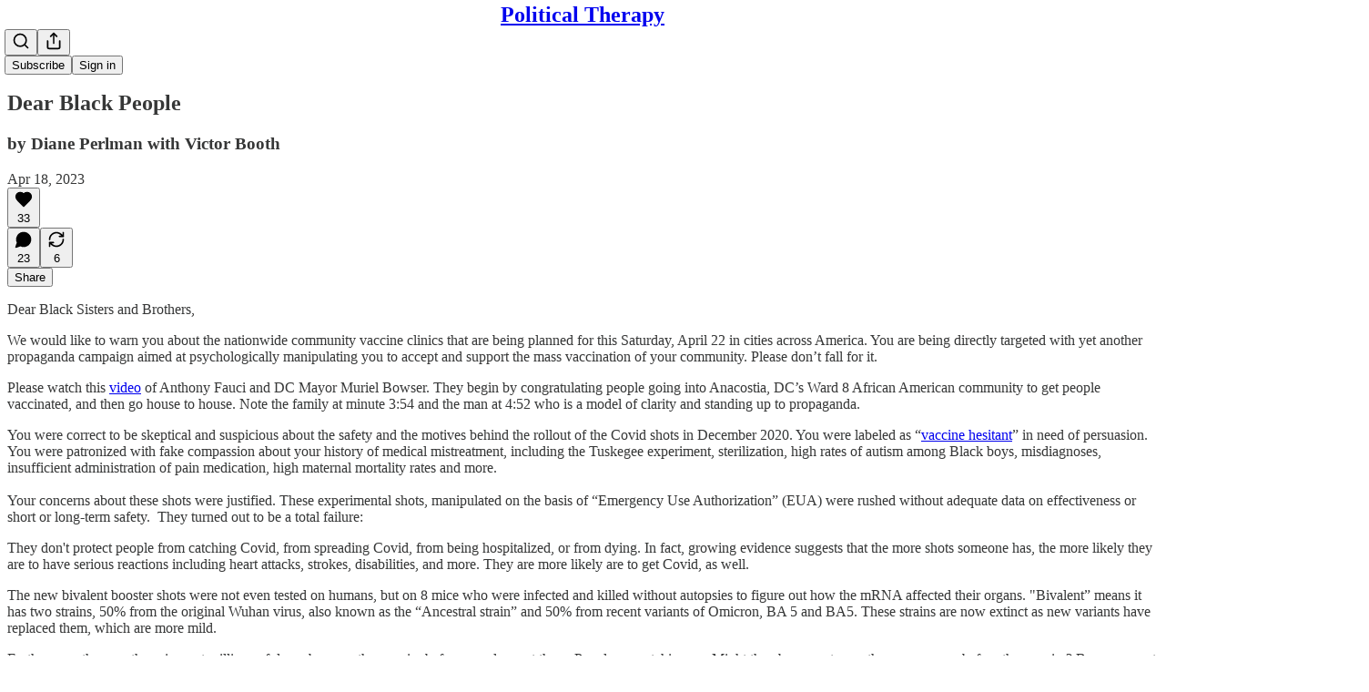

--- FILE ---
content_type: text/html; charset=utf-8
request_url: https://coronawise.substack.com/p/dear-black-people
body_size: 40870
content:
<!DOCTYPE html>
<html lang="en">
    <head>
        <meta charset="utf-8" />
        <meta name="norton-safeweb-site-verification" content="24usqpep0ejc5w6hod3dulxwciwp0djs6c6ufp96av3t4whuxovj72wfkdjxu82yacb7430qjm8adbd5ezlt4592dq4zrvadcn9j9n-0btgdzpiojfzno16-fnsnu7xd" />
        
        <link rel="preconnect" href="https://substackcdn.com" />
        

        
            <title data-rh="true">Dear Black People - Political Therapy</title>
            
            <meta data-rh="true" name="theme-color" content="#ffffff"/><meta data-rh="true" property="og:type" content="article"/><meta data-rh="true" property="og:title" content="Dear Black People"/><meta data-rh="true" name="twitter:title" content="Dear Black People"/><meta data-rh="true" name="description" content="by Diane Perlman with Victor Booth"/><meta data-rh="true" property="og:description" content="by Diane Perlman with Victor Booth"/><meta data-rh="true" name="twitter:description" content="by Diane Perlman with Victor Booth"/><meta data-rh="true" property="og:image" content="https://substackcdn.com/image/fetch/$s_!MTw7!,w_1200,h_675,c_fill,f_jpg,q_auto:good,fl_progressive:steep,g_auto/https%3A%2F%2Fsubstack-post-media.s3.amazonaws.com%2Fpublic%2Fimages%2F5160a77c-6c01-4258-b3fb-fda248f236e0_1920x1080.jpeg"/><meta data-rh="true" name="twitter:image" content="https://substackcdn.com/image/fetch/$s_!7UpX!,f_auto,q_auto:best,fl_progressive:steep/https%3A%2F%2Fcoronawise.substack.com%2Fapi%2Fv1%2Fpost_preview%2F115701498%2Ftwitter.jpg%3Fversion%3D4"/><meta data-rh="true" name="twitter:card" content="summary_large_image"/><meta data-rh="true" property="interactionStatistic" content="[{&quot;@type&quot;:&quot;InteractionCounter&quot;,&quot;interactionType&quot;:&quot;https://schema.org/LikeAction&quot;,&quot;userInteractionCount&quot;:33},{&quot;@type&quot;:&quot;InteractionCounter&quot;,&quot;interactionType&quot;:&quot;https://schema.org/CommentAction&quot;,&quot;userInteractionCount&quot;:23}]"/>
            
            
        

        

        <style>
          @layer legacy, tailwind, pencraftReset, pencraft;
        </style>

        
        <link rel="preload" as="style" href="https://substackcdn.com/bundle/theme/main.57ec6396ea4b5be03b65.css" />
        
        
        

        
            
                <link rel="stylesheet" type="text/css" href="https://substackcdn.com/bundle/static/css/7276.515964e4.css" />
            
                <link rel="stylesheet" type="text/css" href="https://substackcdn.com/bundle/static/css/70.ad2da59f.css" />
            
                <link rel="stylesheet" type="text/css" href="https://substackcdn.com/bundle/static/css/1266.f7e2249d.css" />
            
                <link rel="stylesheet" type="text/css" href="https://substackcdn.com/bundle/static/css/8577.8d59a919.css" />
            
                <link rel="stylesheet" type="text/css" href="https://substackcdn.com/bundle/static/css/9401.7f3b2593.css" />
            
                <link rel="stylesheet" type="text/css" href="https://substackcdn.com/bundle/static/css/5611.589608fd.css" />
            
                <link rel="stylesheet" type="text/css" href="https://substackcdn.com/bundle/static/css/9336.c869e56d.css" />
            
                <link rel="stylesheet" type="text/css" href="https://substackcdn.com/bundle/static/css/6998.007f4228.css" />
            
                <link rel="stylesheet" type="text/css" href="https://substackcdn.com/bundle/static/css/8877.5fa839f2.css" />
            
                <link rel="stylesheet" type="text/css" href="https://substackcdn.com/bundle/static/css/3727.0b20892a.css" />
            
                <link rel="stylesheet" type="text/css" href="https://substackcdn.com/bundle/static/css/474.b8c2a441.css" />
            
                <link rel="stylesheet" type="text/css" href="https://substackcdn.com/bundle/static/css/main.aba729d8.css" />
            
                <link rel="stylesheet" type="text/css" href="https://substackcdn.com/bundle/static/css/6379.813be60f.css" />
            
                <link rel="stylesheet" type="text/css" href="https://substackcdn.com/bundle/static/css/474.b8c2a441.css" />
            
                <link rel="stylesheet" type="text/css" href="https://substackcdn.com/bundle/static/css/3727.0b20892a.css" />
            
                <link rel="stylesheet" type="text/css" href="https://substackcdn.com/bundle/static/css/8877.5fa839f2.css" />
            
                <link rel="stylesheet" type="text/css" href="https://substackcdn.com/bundle/static/css/6998.007f4228.css" />
            
                <link rel="stylesheet" type="text/css" href="https://substackcdn.com/bundle/static/css/9336.c869e56d.css" />
            
                <link rel="stylesheet" type="text/css" href="https://substackcdn.com/bundle/static/css/5611.589608fd.css" />
            
                <link rel="stylesheet" type="text/css" href="https://substackcdn.com/bundle/static/css/9401.7f3b2593.css" />
            
                <link rel="stylesheet" type="text/css" href="https://substackcdn.com/bundle/static/css/8577.8d59a919.css" />
            
                <link rel="stylesheet" type="text/css" href="https://substackcdn.com/bundle/static/css/1266.f7e2249d.css" />
            
        

        
        
        
        
        <meta name="viewport" content="width=device-width, initial-scale=1, maximum-scale=1, user-scalable=0, viewport-fit=cover" />
        <meta name="author" content="Diane Perlman, PhD" />
        <meta property="og:url" content="https://coronawise.substack.com/p/dear-black-people" />
        
        
        <link rel="canonical" href="https://coronawise.substack.com/p/dear-black-people" />
        

        

        

        

        
            
                <link rel="shortcut icon" href="https://substackcdn.com/icons/substack/favicon.ico" sizes="32x32">
            
        
            
                <link rel="icon" href="https://substackcdn.com/icons/substack/icon.svg" type="image/svg+xml">
            
        
            
                <link rel="apple-touch-icon" href="https://substackcdn.com/icons/substack/apple-touch-icon.png">
            
        
            
        
            
        
            
        

        

        
            <link rel="alternate" type="application/rss+xml" href="/feed" title="Political Therapy"/>
        

        
        
        

        <style>:root{--color_theme_bg_pop:#5365d0;--background_pop:#5365d0;--color_theme_bg_web:#ffffff;--cover_bg_color:#ffffff;--cover_bg_color_secondary:#f0f0f0;--background_pop_darken:#3f53cb;--print_on_pop:#ffffff;--color_theme_bg_pop_darken:#3f53cb;--color_theme_print_on_pop:#ffffff;--color_theme_bg_pop_20:rgba(83, 101, 208, 0.2);--color_theme_bg_pop_30:rgba(83, 101, 208, 0.3);--print_pop:#5365d0;--color_theme_accent:#5365d0;--cover_print_primary:#363737;--cover_print_secondary:#757575;--cover_print_tertiary:#b6b6b6;--cover_border_color:#5365d0;--font_family_body_preset:'SF Pro Display', -apple-system, system-ui, BlinkMacSystemFont, 'Inter', 'Segoe UI', Roboto, Helvetica, Arial, sans-serif, 'Apple Color Emoji', 'Segoe UI Emoji', 'Segoe UI Symbol';--font_weight_body_preset:400;--font_preset_body:sans;--home_hero:newspaper;--home_posts:list;--web_bg_color:#ffffff;--background_contrast_1:#f0f0f0;--background_contrast_2:#dddddd;--background_contrast_3:#b7b7b7;--background_contrast_4:#929292;--background_contrast_5:#515151;--color_theme_bg_contrast_1:#f0f0f0;--color_theme_bg_contrast_2:#dddddd;--color_theme_bg_contrast_3:#b7b7b7;--color_theme_bg_contrast_4:#929292;--color_theme_bg_contrast_5:#515151;--color_theme_bg_elevated:#ffffff;--color_theme_bg_elevated_secondary:#f0f0f0;--color_theme_bg_elevated_tertiary:#dddddd;--color_theme_detail:#e6e6e6;--background_contrast_pop:rgba(83, 101, 208, 0.4);--color_theme_bg_contrast_pop:rgba(83, 101, 208, 0.4);--theme_bg_is_dark:0;--print_on_web_bg_color:#363737;--print_secondary_on_web_bg_color:#868787;--background_pop_rgb:83, 101, 208;--color_theme_bg_pop_rgb:83, 101, 208;--color_theme_accent_rgb:83, 101, 208;}</style>

        
            <link rel="stylesheet" href="https://substackcdn.com/bundle/theme/main.57ec6396ea4b5be03b65.css" />
        

        <style></style>

        

        

        

        
    </head>

    <body class="">
        

        

        

        

        

        

        <div id="entry">
            <div id="main" class="main typography use-theme-bg"><div class="pencraft pc-display-contents pc-reset pubTheme-yiXxQA"><div data-testid="navbar" class="main-menu"><div class="mainMenuContent-DME8DR"><div style="position:relative;height:71px;" class="pencraft pc-display-flex pc-gap-12 pc-paddingLeft-20 pc-paddingRight-20 pc-justifyContent-space-between pc-alignItems-center pc-reset border-bottom-detail-k1F6C4 topBar-pIF0J1"><div style="flex-basis:0px;flex-grow:1;" class="logoContainer-p12gJb"></div><div style="flex-grow:0;" class="titleContainer-DJYq5v"><h1 class="pencraft pc-reset font-pub-headings-FE5byy reset-IxiVJZ title-oOnUGd"><a href="/" class="pencraft pc-display-contents pc-reset">Political Therapy</a></h1></div><div style="flex-basis:0px;flex-grow:1;" class="pencraft pc-display-flex pc-justifyContent-flex-end pc-alignItems-center pc-reset"><div class="buttonsContainer-SJBuep"><div class="pencraft pc-display-flex pc-gap-8 pc-justifyContent-flex-end pc-alignItems-center pc-reset navbar-buttons"><div class="pencraft pc-display-flex pc-gap-4 pc-reset"><span data-state="closed"><button tabindex="0" type="button" aria-label="Search" class="pencraft pc-reset pencraft iconButton-mq_Et5 iconButtonBase-dJGHgN buttonBase-GK1x3M buttonStyle-r7yGCK size_md-gCDS3o priority_tertiary-rlke8z"><svg xmlns="http://www.w3.org/2000/svg" width="20" height="20" viewBox="0 0 24 24" fill="none" stroke="currentColor" stroke-width="2" stroke-linecap="round" stroke-linejoin="round" class="lucide lucide-search"><circle cx="11" cy="11" r="8"></circle><path d="m21 21-4.3-4.3"></path></svg></button></span><button tabindex="0" type="button" aria-label="Share Publication" id="headlessui-menu-button-P0-5" aria-haspopup="menu" aria-expanded="false" data-headlessui-state class="pencraft pc-reset pencraft iconButton-mq_Et5 iconButtonBase-dJGHgN buttonBase-GK1x3M buttonStyle-r7yGCK size_md-gCDS3o priority_tertiary-rlke8z"><svg xmlns="http://www.w3.org/2000/svg" width="20" height="20" viewBox="0 0 24 24" fill="none" stroke="currentColor" stroke-width="2" stroke-linecap="round" stroke-linejoin="round" class="lucide lucide-share"><path d="M4 12v8a2 2 0 0 0 2 2h12a2 2 0 0 0 2-2v-8"></path><polyline points="16 6 12 2 8 6"></polyline><line x1="12" x2="12" y1="2" y2="15"></line></svg></button></div><button tabindex="0" type="button" data-testid="noncontributor-cta-button" class="pencraft pc-reset pencraft buttonBase-GK1x3M buttonText-X0uSmG buttonStyle-r7yGCK priority_primary-RfbeYt size_md-gCDS3o">Subscribe</button><button tabindex="0" type="button" native data-href="https://substack.com/sign-in?redirect=%2Fp%2Fdear-black-people&amp;for_pub=coronawise" class="pencraft pc-reset pencraft buttonBase-GK1x3M buttonText-X0uSmG buttonStyle-r7yGCK priority_tertiary-rlke8z size_md-gCDS3o">Sign in</button></div></div></div></div></div><div style="height:72px;"></div></div></div><div><script type="application/ld+json">{"@context":"https://schema.org","@type":"NewsArticle","url":"https://coronawise.substack.com/p/dear-black-people","mainEntityOfPage":"https://coronawise.substack.com/p/dear-black-people","headline":"Dear Black People","description":"by Diane Perlman with Victor Booth","image":[{"@type":"ImageObject","url":"https://substackcdn.com/image/fetch/$s_!MTw7!,f_auto,q_auto:good,fl_progressive:steep/https%3A%2F%2Fsubstack-post-media.s3.amazonaws.com%2Fpublic%2Fimages%2F5160a77c-6c01-4258-b3fb-fda248f236e0_1920x1080.jpeg"}],"datePublished":"2023-04-18T21:20:17+00:00","dateModified":"2023-04-18T21:20:17+00:00","isAccessibleForFree":true,"author":{"@type":"Organization","name":"Political Therapy","url":"https://coronawise.substack.com","description":"A transcendent, solution-oriented, therapeutic, healing approach to conflicts and reversing cycles of violence based on interdisciplinary social science, peace studies and conflict transformation. ","interactionStatistic":{"@type":"InteractionCounter","name":"Subscribers","interactionType":"https://schema.org/SubscribeAction","userInteractionCount":1000},"identifier":"pub:500779"},"publisher":{"@type":"Organization","name":"Political Therapy","url":"https://coronawise.substack.com","description":"A transcendent, solution-oriented, therapeutic, healing approach to conflicts and reversing cycles of violence based on interdisciplinary social science, peace studies and conflict transformation. ","interactionStatistic":{"@type":"InteractionCounter","name":"Subscribers","interactionType":"https://schema.org/SubscribeAction","userInteractionCount":1000},"identifier":"pub:500779"}}</script><div aria-label="Post" role="main" class="single-post-container"><div class="container"><div class="single-post"><div class="pencraft pc-display-contents pc-reset pubTheme-yiXxQA"><article class="typography newsletter-post post"><div role="region" aria-label="Post header" class="post-header"><h1 dir="auto" class="post-title published title-X77sOw">Dear Black People</h1><h3 dir="auto" class="subtitle subtitle-HEEcLo">by Diane Perlman with Victor Booth</h3><div aria-label="Post UFI" role="region" class="pencraft pc-display-flex pc-flexDirection-column pc-paddingBottom-16 pc-reset"><div class="pencraft pc-display-flex pc-flexDirection-column pc-paddingTop-16 pc-paddingBottom-16 pc-reset"><div class="pencraft pc-display-flex pc-gap-12 pc-alignItems-center pc-reset byline-wrapper"><div class="pencraft pc-display-flex pc-flexDirection-column pc-reset"><div class="pencraft pc-display-flex pc-gap-4 pc-reset"><div class="pencraft pc-reset color-pub-secondary-text-hGQ02T line-height-20-t4M0El font-meta-MWBumP size-11-NuY2Zx weight-medium-fw81nC transform-uppercase-yKDgcq reset-IxiVJZ meta-EgzBVA">Apr 18, 2023</div></div></div></div></div><div class="pencraft pc-display-flex pc-gap-16 pc-paddingTop-16 pc-paddingBottom-16 pc-justifyContent-space-between pc-alignItems-center pc-reset flex-grow-rzmknG border-top-detail-themed-k9TZAY border-bottom-detail-themed-Ua9186 post-ufi"><div class="pencraft pc-display-flex pc-gap-8 pc-reset"><div class="like-button-container post-ufi-button style-button"><button tabindex="0" type="button" aria-label="Like (33)" aria-pressed="false" class="pencraft pc-reset pencraft post-ufi-button style-button has-label with-border"><svg role="img" style="height:20px;width:20px;" width="20" height="20" viewBox="0 0 24 24" fill="#000000" stroke-width="2" stroke="#000" xmlns="http://www.w3.org/2000/svg" class="icon"><g><title></title><svg xmlns="http://www.w3.org/2000/svg" width="24" height="24" viewBox="0 0 24 24" stroke-width="2" stroke-linecap="round" stroke-linejoin="round" class="lucide lucide-heart"><path d="M19 14c1.49-1.46 3-3.21 3-5.5A5.5 5.5 0 0 0 16.5 3c-1.76 0-3 .5-4.5 2-1.5-1.5-2.74-2-4.5-2A5.5 5.5 0 0 0 2 8.5c0 2.3 1.5 4.05 3 5.5l7 7Z"></path></svg></g></svg><div class="label">33</div></button></div><button tabindex="0" type="button" aria-label="View comments (23)" data-href="https://coronawise.substack.com/p/dear-black-people/comments" class="pencraft pc-reset pencraft post-ufi-button style-button post-ufi-comment-button has-label with-border"><svg role="img" style="height:20px;width:20px;" width="20" height="20" viewBox="0 0 24 24" fill="#000000" stroke-width="2" stroke="#000" xmlns="http://www.w3.org/2000/svg" class="icon"><g><title></title><svg xmlns="http://www.w3.org/2000/svg" width="24" height="24" viewBox="0 0 24 24" stroke-width="2" stroke-linecap="round" stroke-linejoin="round" class="lucide lucide-message-circle"><path d="M7.9 20A9 9 0 1 0 4 16.1L2 22Z"></path></svg></g></svg><div class="label">23</div></button><button tabindex="0" type="button" class="pencraft pc-reset pencraft post-ufi-button style-button has-label with-border"><svg role="img" style="height:20px;width:20px;" width="20" height="20" viewBox="0 0 24 24" fill="none" stroke-width="2" stroke="#000" xmlns="http://www.w3.org/2000/svg" class="icon"><g><title></title><path d="M21 3V8M21 8H16M21 8L18 5.29962C16.7056 4.14183 15.1038 3.38328 13.3879 3.11547C11.6719 2.84766 9.9152 3.08203 8.32951 3.79031C6.74382 4.49858 5.39691 5.65051 4.45125 7.10715C3.5056 8.5638 3.00158 10.2629 3 11.9996M3 21V16M3 16H8M3 16L6 18.7C7.29445 19.8578 8.89623 20.6163 10.6121 20.8841C12.3281 21.152 14.0848 20.9176 15.6705 20.2093C17.2562 19.501 18.6031 18.3491 19.5487 16.8925C20.4944 15.4358 20.9984 13.7367 21 12" stroke-linecap="round" stroke-linejoin="round"></path></g></svg><div class="label">6</div></button></div><div class="pencraft pc-display-flex pc-gap-8 pc-reset"><button tabindex="0" type="button" class="pencraft pc-reset pencraft post-ufi-button style-button has-label with-border"><div class="label">Share</div></button></div></div></div></div><div class="visibility-check"></div><div><div class="available-content"><div dir="auto" class="body markup"><p>Dear Black Sisters and Brothers,</p><p>We would like to warn you about the nationwide community vaccine clinics that are being planned for this Saturday, April 22 in cities across America. You are being directly targeted with yet another propaganda campaign aimed at psychologically manipulating you to accept and support the mass vaccination of your community. Please don’t fall for it.</p><p><span>Please watch this </span><a href="https://duckduckgo.com/?q=video+fauci+bowser+DC+vaccine&amp;t=osx&amp;ia=videos&amp;iax=videos&amp;iai=https%3A%2F%2Fwww.youtube.com%2Fwatch%3Fv%3DPBL8sAYytv0" rel>video</a><span> of Anthony Fauci and DC Mayor Muriel Bowser. They begin by congratulating people going into Anacostia, DC’s Ward 8 African American community to get people vaccinated, and then go house to house. Note the family at minute 3:54 and the man at 4:52 who is a model of clarity and standing up to propaganda.</span></p><p><span>You were correct to be skeptical and suspicious about the safety and the motives behind the rollout of the Covid shots in December 2020. You were labeled as “</span><a href="https://coronawise.substack.com/p/misdiagnosing-vaccine-hesitancy" rel>vaccine hesitant</a><span>” in need of persuasion. You were patronized with fake compassion about your history of medical mistreatment, including the Tuskegee experiment, sterilization, high rates of autism among Black boys, misdiagnoses, insufficient administration of pain medication, high maternal mortality rates and more. </span><br/><br/><span>Your concerns about these shots were justified. These experimental shots, manipulated on the basis of “Emergency Use Authorization” (EUA) were rushed without adequate data on effectiveness or short or long-term safety.  They turned out to be a total failure:</span></p><p>They don't protect people from catching Covid, from spreading Covid, from being hospitalized, or from dying. In fact, growing evidence suggests that the more shots someone has, the more likely they are to have serious reactions including heart attacks, strokes, disabilities, and more. They are more likely are to get Covid, as well.</p><p>The new bivalent booster shots were not even tested on humans, but on 8 mice who were infected and killed without autopsies to figure out how the mRNA affected their organs. &quot;Bivalent” means it has two strains, 50% from the original Wuhan virus, also known as the “Ancestral strain” and 50% from recent variants of Omicron, BA 5 and BA5. These strains are now extinct as new variants have replaced them, which are more mild. </p><p>Furthermore they are throwing out millions of doses because they expire before people want them.  People are catching on. Might they be eager to use these up on you before they expire? By now, most people have been vaccinated and/or have natural immunity and recognize that the shots don’t work. </p><p><strong>Propaganda Aimed at Blacks</strong></p><p>Here are some of the strategies used to persuade you:</p><p><strong>·      Exploiting Black celebrities</strong></p><p>They publicized Black celebrities to make the shots more than socially acceptable, but cool.  On January 4, 2021, they used beloved baseball Hall of Famer, Hank Aaron, along with other respected Black seniors at Morehouse School of Medicine, to encourage Blacks to get vaccinated. He said, “I don’t have any qualms about it at all, you know. I feel quite proud of myself for doing something like this. It’s just a small thing that can help zillions of people in this country.&quot;</p><div class="captioned-image-container"><figure><a target="_blank" href="https://substackcdn.com/image/fetch/$s_!MTw7!,f_auto,q_auto:good,fl_progressive:steep/https%3A%2F%2Fsubstack-post-media.s3.amazonaws.com%2Fpublic%2Fimages%2F5160a77c-6c01-4258-b3fb-fda248f236e0_1920x1080.jpeg" data-component-name="Image2ToDOM" rel class="image-link image2 is-viewable-img can-restack"><div class="image2-inset can-restack"><picture><source type="image/webp" srcset="https://substackcdn.com/image/fetch/$s_!MTw7!,w_424,c_limit,f_webp,q_auto:good,fl_progressive:steep/https%3A%2F%2Fsubstack-post-media.s3.amazonaws.com%2Fpublic%2Fimages%2F5160a77c-6c01-4258-b3fb-fda248f236e0_1920x1080.jpeg 424w, https://substackcdn.com/image/fetch/$s_!MTw7!,w_848,c_limit,f_webp,q_auto:good,fl_progressive:steep/https%3A%2F%2Fsubstack-post-media.s3.amazonaws.com%2Fpublic%2Fimages%2F5160a77c-6c01-4258-b3fb-fda248f236e0_1920x1080.jpeg 848w, https://substackcdn.com/image/fetch/$s_!MTw7!,w_1272,c_limit,f_webp,q_auto:good,fl_progressive:steep/https%3A%2F%2Fsubstack-post-media.s3.amazonaws.com%2Fpublic%2Fimages%2F5160a77c-6c01-4258-b3fb-fda248f236e0_1920x1080.jpeg 1272w, https://substackcdn.com/image/fetch/$s_!MTw7!,w_1456,c_limit,f_webp,q_auto:good,fl_progressive:steep/https%3A%2F%2Fsubstack-post-media.s3.amazonaws.com%2Fpublic%2Fimages%2F5160a77c-6c01-4258-b3fb-fda248f236e0_1920x1080.jpeg 1456w" sizes="100vw"/><img src="https://substackcdn.com/image/fetch/$s_!MTw7!,w_1456,c_limit,f_auto,q_auto:good,fl_progressive:steep/https%3A%2F%2Fsubstack-post-media.s3.amazonaws.com%2Fpublic%2Fimages%2F5160a77c-6c01-4258-b3fb-fda248f236e0_1920x1080.jpeg" width="1456" height="819" data-attrs="{&quot;src&quot;:&quot;https://substack-post-media.s3.amazonaws.com/public/images/5160a77c-6c01-4258-b3fb-fda248f236e0_1920x1080.jpeg&quot;,&quot;srcNoWatermark&quot;:null,&quot;fullscreen&quot;:null,&quot;imageSize&quot;:null,&quot;height&quot;:819,&quot;width&quot;:1456,&quot;resizeWidth&quot;:null,&quot;bytes&quot;:null,&quot;alt&quot;:null,&quot;title&quot;:null,&quot;type&quot;:null,&quot;href&quot;:null,&quot;belowTheFold&quot;:true,&quot;topImage&quot;:false,&quot;internalRedirect&quot;:null,&quot;isProcessing&quot;:false,&quot;align&quot;:null,&quot;offset&quot;:false}" alt srcset="https://substackcdn.com/image/fetch/$s_!MTw7!,w_424,c_limit,f_auto,q_auto:good,fl_progressive:steep/https%3A%2F%2Fsubstack-post-media.s3.amazonaws.com%2Fpublic%2Fimages%2F5160a77c-6c01-4258-b3fb-fda248f236e0_1920x1080.jpeg 424w, https://substackcdn.com/image/fetch/$s_!MTw7!,w_848,c_limit,f_auto,q_auto:good,fl_progressive:steep/https%3A%2F%2Fsubstack-post-media.s3.amazonaws.com%2Fpublic%2Fimages%2F5160a77c-6c01-4258-b3fb-fda248f236e0_1920x1080.jpeg 848w, https://substackcdn.com/image/fetch/$s_!MTw7!,w_1272,c_limit,f_auto,q_auto:good,fl_progressive:steep/https%3A%2F%2Fsubstack-post-media.s3.amazonaws.com%2Fpublic%2Fimages%2F5160a77c-6c01-4258-b3fb-fda248f236e0_1920x1080.jpeg 1272w, https://substackcdn.com/image/fetch/$s_!MTw7!,w_1456,c_limit,f_auto,q_auto:good,fl_progressive:steep/https%3A%2F%2Fsubstack-post-media.s3.amazonaws.com%2Fpublic%2Fimages%2F5160a77c-6c01-4258-b3fb-fda248f236e0_1920x1080.jpeg 1456w" sizes="100vw" loading="lazy" class="sizing-normal"/></picture><div class="image-link-expand"><div class="pencraft pc-display-flex pc-gap-8 pc-reset"><button tabindex="0" type="button" class="pencraft pc-reset pencraft icon-container restack-image"><svg role="img" style="height:20px;width:20px" width="20" height="20" viewBox="0 0 20 20" fill="none" stroke-width="1.5" stroke="var(--color-fg-primary)" stroke-linecap="round" stroke-linejoin="round" xmlns="http://www.w3.org/2000/svg"><g><title></title><path d="M2.53001 7.81595C3.49179 4.73911 6.43281 2.5 9.91173 2.5C13.1684 2.5 15.9537 4.46214 17.0852 7.23684L17.6179 8.67647M17.6179 8.67647L18.5002 4.26471M17.6179 8.67647L13.6473 6.91176M17.4995 12.1841C16.5378 15.2609 13.5967 17.5 10.1178 17.5C6.86118 17.5 4.07589 15.5379 2.94432 12.7632L2.41165 11.3235M2.41165 11.3235L1.5293 15.7353M2.41165 11.3235L6.38224 13.0882"></path></g></svg></button><button tabindex="0" type="button" class="pencraft pc-reset pencraft icon-container view-image"><svg xmlns="http://www.w3.org/2000/svg" width="20" height="20" viewBox="0 0 24 24" fill="none" stroke="currentColor" stroke-width="2" stroke-linecap="round" stroke-linejoin="round" class="lucide lucide-maximize2 lucide-maximize-2"><polyline points="15 3 21 3 21 9"></polyline><polyline points="9 21 3 21 3 15"></polyline><line x1="21" x2="14" y1="3" y2="10"></line><line x1="3" x2="10" y1="21" y2="14"></line></svg></button></div></div></div></a><figcaption class="image-caption">Hank Aaron Getting his Covid shot at Morehouse School of Medicine</figcaption></figure></div><div class="captioned-image-container"><figure><a target="_blank" href="https://substackcdn.com/image/fetch/$s_!8M8z!,f_auto,q_auto:good,fl_progressive:steep/https%3A%2F%2Fsubstack-post-media.s3.amazonaws.com%2Fpublic%2Fimages%2F9f720e89-3c97-434f-8a56-4e0997057f9e_660x372.jpeg" data-component-name="Image2ToDOM" rel class="image-link image2 is-viewable-img can-restack"><div class="image2-inset can-restack"><picture><source type="image/webp" srcset="https://substackcdn.com/image/fetch/$s_!8M8z!,w_424,c_limit,f_webp,q_auto:good,fl_progressive:steep/https%3A%2F%2Fsubstack-post-media.s3.amazonaws.com%2Fpublic%2Fimages%2F9f720e89-3c97-434f-8a56-4e0997057f9e_660x372.jpeg 424w, https://substackcdn.com/image/fetch/$s_!8M8z!,w_848,c_limit,f_webp,q_auto:good,fl_progressive:steep/https%3A%2F%2Fsubstack-post-media.s3.amazonaws.com%2Fpublic%2Fimages%2F9f720e89-3c97-434f-8a56-4e0997057f9e_660x372.jpeg 848w, https://substackcdn.com/image/fetch/$s_!8M8z!,w_1272,c_limit,f_webp,q_auto:good,fl_progressive:steep/https%3A%2F%2Fsubstack-post-media.s3.amazonaws.com%2Fpublic%2Fimages%2F9f720e89-3c97-434f-8a56-4e0997057f9e_660x372.jpeg 1272w, https://substackcdn.com/image/fetch/$s_!8M8z!,w_1456,c_limit,f_webp,q_auto:good,fl_progressive:steep/https%3A%2F%2Fsubstack-post-media.s3.amazonaws.com%2Fpublic%2Fimages%2F9f720e89-3c97-434f-8a56-4e0997057f9e_660x372.jpeg 1456w" sizes="100vw"/><img src="https://substackcdn.com/image/fetch/$s_!8M8z!,w_1456,c_limit,f_auto,q_auto:good,fl_progressive:steep/https%3A%2F%2Fsubstack-post-media.s3.amazonaws.com%2Fpublic%2Fimages%2F9f720e89-3c97-434f-8a56-4e0997057f9e_660x372.jpeg" width="660" height="372" data-attrs="{&quot;src&quot;:&quot;https://substack-post-media.s3.amazonaws.com/public/images/9f720e89-3c97-434f-8a56-4e0997057f9e_660x372.jpeg&quot;,&quot;srcNoWatermark&quot;:null,&quot;fullscreen&quot;:null,&quot;imageSize&quot;:null,&quot;height&quot;:372,&quot;width&quot;:660,&quot;resizeWidth&quot;:null,&quot;bytes&quot;:null,&quot;alt&quot;:&quot;John Legend rolls his sleeve up for the COVD-19 vaccine.&quot;,&quot;title&quot;:null,&quot;type&quot;:null,&quot;href&quot;:null,&quot;belowTheFold&quot;:true,&quot;topImage&quot;:false,&quot;internalRedirect&quot;:null,&quot;isProcessing&quot;:false,&quot;align&quot;:null,&quot;offset&quot;:false}" alt="John Legend rolls his sleeve up for the COVD-19 vaccine." title="John Legend rolls his sleeve up for the COVD-19 vaccine." srcset="https://substackcdn.com/image/fetch/$s_!8M8z!,w_424,c_limit,f_auto,q_auto:good,fl_progressive:steep/https%3A%2F%2Fsubstack-post-media.s3.amazonaws.com%2Fpublic%2Fimages%2F9f720e89-3c97-434f-8a56-4e0997057f9e_660x372.jpeg 424w, https://substackcdn.com/image/fetch/$s_!8M8z!,w_848,c_limit,f_auto,q_auto:good,fl_progressive:steep/https%3A%2F%2Fsubstack-post-media.s3.amazonaws.com%2Fpublic%2Fimages%2F9f720e89-3c97-434f-8a56-4e0997057f9e_660x372.jpeg 848w, https://substackcdn.com/image/fetch/$s_!8M8z!,w_1272,c_limit,f_auto,q_auto:good,fl_progressive:steep/https%3A%2F%2Fsubstack-post-media.s3.amazonaws.com%2Fpublic%2Fimages%2F9f720e89-3c97-434f-8a56-4e0997057f9e_660x372.jpeg 1272w, https://substackcdn.com/image/fetch/$s_!8M8z!,w_1456,c_limit,f_auto,q_auto:good,fl_progressive:steep/https%3A%2F%2Fsubstack-post-media.s3.amazonaws.com%2Fpublic%2Fimages%2F9f720e89-3c97-434f-8a56-4e0997057f9e_660x372.jpeg 1456w" sizes="100vw" loading="lazy" class="sizing-normal"/></picture><div class="image-link-expand"><div class="pencraft pc-display-flex pc-gap-8 pc-reset"><button tabindex="0" type="button" class="pencraft pc-reset pencraft icon-container restack-image"><svg role="img" style="height:20px;width:20px" width="20" height="20" viewBox="0 0 20 20" fill="none" stroke-width="1.5" stroke="var(--color-fg-primary)" stroke-linecap="round" stroke-linejoin="round" xmlns="http://www.w3.org/2000/svg"><g><title></title><path d="M2.53001 7.81595C3.49179 4.73911 6.43281 2.5 9.91173 2.5C13.1684 2.5 15.9537 4.46214 17.0852 7.23684L17.6179 8.67647M17.6179 8.67647L18.5002 4.26471M17.6179 8.67647L13.6473 6.91176M17.4995 12.1841C16.5378 15.2609 13.5967 17.5 10.1178 17.5C6.86118 17.5 4.07589 15.5379 2.94432 12.7632L2.41165 11.3235M2.41165 11.3235L1.5293 15.7353M2.41165 11.3235L6.38224 13.0882"></path></g></svg></button><button tabindex="0" type="button" class="pencraft pc-reset pencraft icon-container view-image"><svg xmlns="http://www.w3.org/2000/svg" width="20" height="20" viewBox="0 0 24 24" fill="none" stroke="currentColor" stroke-width="2" stroke-linecap="round" stroke-linejoin="round" class="lucide lucide-maximize2 lucide-maximize-2"><polyline points="15 3 21 3 21 9"></polyline><polyline points="9 21 3 21 3 15"></polyline><line x1="21" x2="14" y1="3" y2="10"></line><line x1="3" x2="10" y1="21" y2="14"></line></svg></button></div></div></div></a><figcaption class="image-caption"><a href="https://www.essence.com/lifestyle/john-legend-vaccine/" rel>John Legend Got His COVID-19 Vaccine And Wants You To Get Yours, Too</a><span> </span><strong>THE EGOT WINNER TALKS WITH US ABOUT HIS COVID-19 VACCINATION EXPERIENCE, THE MISTRUST OUT THERE, AND THE IMPORTANCE OF USING HIS PLATFORM FOR CHANGE OF ALL KINDS</strong></figcaption></figure></div><p><span>You are not alone. NPR radio host Maria Hinojosa, naively accepted her public role to influence the Hispanic community, at her own risk. Listen to </span><a href="https://www.latinousa.org/2021/04/30/hinojosafauci/" rel>Maria Hinojosa Checks Back In With Dr. Anthony Fauci</a><span> on her weekly show </span><a href="https://www.latinousa.org/reporter/latino-usa/" rel>LATINO USA</a><span> APR 30, 2021. However, the Black community seems to be a bigger target and a higher priority.</span></p><p><strong>·      Using trusted Black authorities</strong></p><p><span>They trotted out </span><a href="https://blackdoctor.org/black-doctors-to-administer-vaccines-in-philly-neighborhoods/" rel>Black doctors</a><span> as respectable medical authorities to seduce you into taking the shots.</span></p><div class="captioned-image-container"><figure><a target="_blank" href="https://substackcdn.com/image/fetch/$s_!RYMD!,f_auto,q_auto:good,fl_progressive:steep/https%3A%2F%2Fsubstack-post-media.s3.amazonaws.com%2Fpublic%2Fimages%2Fbfcd4da6-e9d1-49c0-9627-ae974a5663fb_750x420.jpeg" data-component-name="Image2ToDOM" rel class="image-link image2 is-viewable-img can-restack"><div class="image2-inset can-restack"><picture><source type="image/webp" srcset="https://substackcdn.com/image/fetch/$s_!RYMD!,w_424,c_limit,f_webp,q_auto:good,fl_progressive:steep/https%3A%2F%2Fsubstack-post-media.s3.amazonaws.com%2Fpublic%2Fimages%2Fbfcd4da6-e9d1-49c0-9627-ae974a5663fb_750x420.jpeg 424w, https://substackcdn.com/image/fetch/$s_!RYMD!,w_848,c_limit,f_webp,q_auto:good,fl_progressive:steep/https%3A%2F%2Fsubstack-post-media.s3.amazonaws.com%2Fpublic%2Fimages%2Fbfcd4da6-e9d1-49c0-9627-ae974a5663fb_750x420.jpeg 848w, https://substackcdn.com/image/fetch/$s_!RYMD!,w_1272,c_limit,f_webp,q_auto:good,fl_progressive:steep/https%3A%2F%2Fsubstack-post-media.s3.amazonaws.com%2Fpublic%2Fimages%2Fbfcd4da6-e9d1-49c0-9627-ae974a5663fb_750x420.jpeg 1272w, https://substackcdn.com/image/fetch/$s_!RYMD!,w_1456,c_limit,f_webp,q_auto:good,fl_progressive:steep/https%3A%2F%2Fsubstack-post-media.s3.amazonaws.com%2Fpublic%2Fimages%2Fbfcd4da6-e9d1-49c0-9627-ae974a5663fb_750x420.jpeg 1456w" sizes="100vw"/><img src="https://substackcdn.com/image/fetch/$s_!RYMD!,w_1456,c_limit,f_auto,q_auto:good,fl_progressive:steep/https%3A%2F%2Fsubstack-post-media.s3.amazonaws.com%2Fpublic%2Fimages%2Fbfcd4da6-e9d1-49c0-9627-ae974a5663fb_750x420.jpeg" width="750" height="420" data-attrs="{&quot;src&quot;:&quot;https://substack-post-media.s3.amazonaws.com/public/images/bfcd4da6-e9d1-49c0-9627-ae974a5663fb_750x420.jpeg&quot;,&quot;srcNoWatermark&quot;:null,&quot;fullscreen&quot;:null,&quot;imageSize&quot;:null,&quot;height&quot;:420,&quot;width&quot;:750,&quot;resizeWidth&quot;:null,&quot;bytes&quot;:null,&quot;alt&quot;:null,&quot;title&quot;:null,&quot;type&quot;:null,&quot;href&quot;:null,&quot;belowTheFold&quot;:true,&quot;topImage&quot;:false,&quot;internalRedirect&quot;:null,&quot;isProcessing&quot;:false,&quot;align&quot;:null,&quot;offset&quot;:false}" alt srcset="https://substackcdn.com/image/fetch/$s_!RYMD!,w_424,c_limit,f_auto,q_auto:good,fl_progressive:steep/https%3A%2F%2Fsubstack-post-media.s3.amazonaws.com%2Fpublic%2Fimages%2Fbfcd4da6-e9d1-49c0-9627-ae974a5663fb_750x420.jpeg 424w, https://substackcdn.com/image/fetch/$s_!RYMD!,w_848,c_limit,f_auto,q_auto:good,fl_progressive:steep/https%3A%2F%2Fsubstack-post-media.s3.amazonaws.com%2Fpublic%2Fimages%2Fbfcd4da6-e9d1-49c0-9627-ae974a5663fb_750x420.jpeg 848w, https://substackcdn.com/image/fetch/$s_!RYMD!,w_1272,c_limit,f_auto,q_auto:good,fl_progressive:steep/https%3A%2F%2Fsubstack-post-media.s3.amazonaws.com%2Fpublic%2Fimages%2Fbfcd4da6-e9d1-49c0-9627-ae974a5663fb_750x420.jpeg 1272w, https://substackcdn.com/image/fetch/$s_!RYMD!,w_1456,c_limit,f_auto,q_auto:good,fl_progressive:steep/https%3A%2F%2Fsubstack-post-media.s3.amazonaws.com%2Fpublic%2Fimages%2Fbfcd4da6-e9d1-49c0-9627-ae974a5663fb_750x420.jpeg 1456w" sizes="100vw" loading="lazy" class="sizing-normal"/></picture><div class="image-link-expand"><div class="pencraft pc-display-flex pc-gap-8 pc-reset"><button tabindex="0" type="button" class="pencraft pc-reset pencraft icon-container restack-image"><svg role="img" style="height:20px;width:20px" width="20" height="20" viewBox="0 0 20 20" fill="none" stroke-width="1.5" stroke="var(--color-fg-primary)" stroke-linecap="round" stroke-linejoin="round" xmlns="http://www.w3.org/2000/svg"><g><title></title><path d="M2.53001 7.81595C3.49179 4.73911 6.43281 2.5 9.91173 2.5C13.1684 2.5 15.9537 4.46214 17.0852 7.23684L17.6179 8.67647M17.6179 8.67647L18.5002 4.26471M17.6179 8.67647L13.6473 6.91176M17.4995 12.1841C16.5378 15.2609 13.5967 17.5 10.1178 17.5C6.86118 17.5 4.07589 15.5379 2.94432 12.7632L2.41165 11.3235M2.41165 11.3235L1.5293 15.7353M2.41165 11.3235L6.38224 13.0882"></path></g></svg></button><button tabindex="0" type="button" class="pencraft pc-reset pencraft icon-container view-image"><svg xmlns="http://www.w3.org/2000/svg" width="20" height="20" viewBox="0 0 24 24" fill="none" stroke="currentColor" stroke-width="2" stroke-linecap="round" stroke-linejoin="round" class="lucide lucide-maximize2 lucide-maximize-2"><polyline points="15 3 21 3 21 9"></polyline><polyline points="9 21 3 21 3 15"></polyline><line x1="21" x2="14" y1="3" y2="10"></line><line x1="3" x2="10" y1="21" y2="14"></line></svg></button></div></div></div></a></figure></div><p>Cynthia Taylor, executive administrator for the Black Doctors Consortium, got the COVID-19 vaccine at a Philadelphia Department of Health clinic. (Emma Lee/WHYY) Philadelphia’s Black Doctors COVID-19 Consortium is getting much more involved in the city’s vaccine distribution efforts.</p><p><span>“According to </span><a href="https://fusion.inquirer.com/health/coronavirus/racial-disparities-vaccine-distribution-pennsylvania-20210111.html" rel>The Philadelphia Inquirer,</a><span> more than 40% of the people who have received COVID immunizations so far have been white, while just 12% were Black.”</span></p><p><strong>·      People follow people like themselves</strong></p><p>Techniques from behavioral science research have been used to persuade, or “nudge” you to take the shots. Studies show that people follow people like themselves. They played on that. It worked. In the first 5 months of 2021 many initial refusers were convinced to comply.</p><p><strong>·      Playing on Historical Memory of Medical injustices</strong></p><p>Messages are designed to overcome your legitimate concerns and skepticism developed due to historical medical injustices.</p><blockquote><p>I understand the hesitancy. I understand the atrocities that Black people have endured previously and current day. Please, do not allow things of the past and the present to prevent you from protecting yourself and those whom you love. There is not enough vaccine to go around, and when it’s gone, it’s gone, until it’s made again.</p><p>--- Dr. Ala Stanford, Philadelphia’s Black Doctors COVID-19 Consortium co-founder</p></blockquote><p>She also uses the threat of scarcity, a technique to get hesitant people to act.</p><p><strong>·      Incentives</strong></p><p>People are offered cash payments and other incentives for getting the shots. Schools, churches, institutions and other places hosting vaccination clinics are financially rewarded. They host fun, celebratory fares to make getting the shots a positive social experience that creates pressures to conform. </p><p><strong>Black Bodily Autonomy</strong></p><p>Historically, the Black body has been subject to exploitation and much suffering. It is time to claim your personal sovereignty and bodily autonomy.</p><p><strong>Heroic, Trustworthy Models</strong></p><p>To counter the propaganda strategies, let’s pay attention to the brilliant, trustworthy Black doctors, nurses and scientists who care for your health and do not make money from mass vaccination campaigns.</p><p>Here are two:</p><div class="captioned-image-container"><figure><a target="_blank" href="https://substackcdn.com/image/fetch/$s_!Q9n_!,f_auto,q_auto:good,fl_progressive:steep/https%3A%2F%2Fsubstack-post-media.s3.amazonaws.com%2Fpublic%2Fimages%2F82ede3a9-4497-43c8-bee3-9f3eb667f94b_255x318.jpeg" data-component-name="Image2ToDOM" rel class="image-link image2 is-viewable-img can-restack"><div class="image2-inset can-restack"><picture><source type="image/webp" srcset="https://substackcdn.com/image/fetch/$s_!Q9n_!,w_424,c_limit,f_webp,q_auto:good,fl_progressive:steep/https%3A%2F%2Fsubstack-post-media.s3.amazonaws.com%2Fpublic%2Fimages%2F82ede3a9-4497-43c8-bee3-9f3eb667f94b_255x318.jpeg 424w, https://substackcdn.com/image/fetch/$s_!Q9n_!,w_848,c_limit,f_webp,q_auto:good,fl_progressive:steep/https%3A%2F%2Fsubstack-post-media.s3.amazonaws.com%2Fpublic%2Fimages%2F82ede3a9-4497-43c8-bee3-9f3eb667f94b_255x318.jpeg 848w, https://substackcdn.com/image/fetch/$s_!Q9n_!,w_1272,c_limit,f_webp,q_auto:good,fl_progressive:steep/https%3A%2F%2Fsubstack-post-media.s3.amazonaws.com%2Fpublic%2Fimages%2F82ede3a9-4497-43c8-bee3-9f3eb667f94b_255x318.jpeg 1272w, https://substackcdn.com/image/fetch/$s_!Q9n_!,w_1456,c_limit,f_webp,q_auto:good,fl_progressive:steep/https%3A%2F%2Fsubstack-post-media.s3.amazonaws.com%2Fpublic%2Fimages%2F82ede3a9-4497-43c8-bee3-9f3eb667f94b_255x318.jpeg 1456w" sizes="100vw"/><img src="https://substackcdn.com/image/fetch/$s_!Q9n_!,w_1456,c_limit,f_auto,q_auto:good,fl_progressive:steep/https%3A%2F%2Fsubstack-post-media.s3.amazonaws.com%2Fpublic%2Fimages%2F82ede3a9-4497-43c8-bee3-9f3eb667f94b_255x318.jpeg" width="255" height="318" data-attrs="{&quot;src&quot;:&quot;https://substack-post-media.s3.amazonaws.com/public/images/82ede3a9-4497-43c8-bee3-9f3eb667f94b_255x318.jpeg&quot;,&quot;srcNoWatermark&quot;:null,&quot;fullscreen&quot;:null,&quot;imageSize&quot;:null,&quot;height&quot;:318,&quot;width&quot;:255,&quot;resizeWidth&quot;:null,&quot;bytes&quot;:null,&quot;alt&quot;:null,&quot;title&quot;:null,&quot;type&quot;:null,&quot;href&quot;:null,&quot;belowTheFold&quot;:true,&quot;topImage&quot;:false,&quot;internalRedirect&quot;:null,&quot;isProcessing&quot;:false,&quot;align&quot;:null,&quot;offset&quot;:false}" alt srcset="https://substackcdn.com/image/fetch/$s_!Q9n_!,w_424,c_limit,f_auto,q_auto:good,fl_progressive:steep/https%3A%2F%2Fsubstack-post-media.s3.amazonaws.com%2Fpublic%2Fimages%2F82ede3a9-4497-43c8-bee3-9f3eb667f94b_255x318.jpeg 424w, https://substackcdn.com/image/fetch/$s_!Q9n_!,w_848,c_limit,f_auto,q_auto:good,fl_progressive:steep/https%3A%2F%2Fsubstack-post-media.s3.amazonaws.com%2Fpublic%2Fimages%2F82ede3a9-4497-43c8-bee3-9f3eb667f94b_255x318.jpeg 848w, https://substackcdn.com/image/fetch/$s_!Q9n_!,w_1272,c_limit,f_auto,q_auto:good,fl_progressive:steep/https%3A%2F%2Fsubstack-post-media.s3.amazonaws.com%2Fpublic%2Fimages%2F82ede3a9-4497-43c8-bee3-9f3eb667f94b_255x318.jpeg 1272w, https://substackcdn.com/image/fetch/$s_!Q9n_!,w_1456,c_limit,f_auto,q_auto:good,fl_progressive:steep/https%3A%2F%2Fsubstack-post-media.s3.amazonaws.com%2Fpublic%2Fimages%2F82ede3a9-4497-43c8-bee3-9f3eb667f94b_255x318.jpeg 1456w" sizes="100vw" loading="lazy" class="sizing-normal"/></picture><div class="image-link-expand"><div class="pencraft pc-display-flex pc-gap-8 pc-reset"><button tabindex="0" type="button" class="pencraft pc-reset pencraft icon-container restack-image"><svg role="img" style="height:20px;width:20px" width="20" height="20" viewBox="0 0 20 20" fill="none" stroke-width="1.5" stroke="var(--color-fg-primary)" stroke-linecap="round" stroke-linejoin="round" xmlns="http://www.w3.org/2000/svg"><g><title></title><path d="M2.53001 7.81595C3.49179 4.73911 6.43281 2.5 9.91173 2.5C13.1684 2.5 15.9537 4.46214 17.0852 7.23684L17.6179 8.67647M17.6179 8.67647L18.5002 4.26471M17.6179 8.67647L13.6473 6.91176M17.4995 12.1841C16.5378 15.2609 13.5967 17.5 10.1178 17.5C6.86118 17.5 4.07589 15.5379 2.94432 12.7632L2.41165 11.3235M2.41165 11.3235L1.5293 15.7353M2.41165 11.3235L6.38224 13.0882"></path></g></svg></button><button tabindex="0" type="button" class="pencraft pc-reset pencraft icon-container view-image"><svg xmlns="http://www.w3.org/2000/svg" width="20" height="20" viewBox="0 0 24 24" fill="none" stroke="currentColor" stroke-width="2" stroke-linecap="round" stroke-linejoin="round" class="lucide lucide-maximize2 lucide-maximize-2"><polyline points="15 3 21 3 21 9"></polyline><polyline points="9 21 3 21 3 15"></polyline><line x1="21" x2="14" y1="3" y2="10"></line><line x1="3" x2="10" y1="21" y2="14"></line></svg></button></div></div></div></a></figure></div><p>Dr. Christina Parks, PhD in Cellular and Molecular Biology. She did her graduate research in the field of cytokine signaling. Cytokines are the chemicals that the immune system uses to communicate. Thus Dr. Parks brings a wealth of knowledge about how both COVID and COVID vaccines may affect the immune system.</p><p><strong><a href="https://thehighwire.com/videos/dr-christina-parks/" rel>DR. CHRISTINA PARKS on The Highwire</a><span>  </span></strong><span>Speaking at the Defeat the Mandates Rally in Washington, DC, January 23, 2022</span></p><p><strong><a href="https://catholicism.org/dr-christina-parks-testimony-on-the-unscientific-foolishness-of-vaccine-mandates.html" rel>Dr. Christina Parks’ Testimony on the Unscientific Foolishness of ‘Vaccine’ Mandates</a></strong></p><div class="captioned-image-container"><figure><a target="_blank" href="https://substackcdn.com/image/fetch/$s_!1G94!,f_auto,q_auto:good,fl_progressive:steep/https%3A%2F%2Fsubstack-post-media.s3.amazonaws.com%2Fpublic%2Fimages%2Fe1936ba3-bf80-43b1-9ea1-d47d3282ac69_220x220.png" data-component-name="Image2ToDOM" rel class="image-link image2 can-restack"><div class="image2-inset can-restack"><picture><source type="image/webp" srcset="https://substackcdn.com/image/fetch/$s_!1G94!,w_424,c_limit,f_webp,q_auto:good,fl_progressive:steep/https%3A%2F%2Fsubstack-post-media.s3.amazonaws.com%2Fpublic%2Fimages%2Fe1936ba3-bf80-43b1-9ea1-d47d3282ac69_220x220.png 424w, https://substackcdn.com/image/fetch/$s_!1G94!,w_848,c_limit,f_webp,q_auto:good,fl_progressive:steep/https%3A%2F%2Fsubstack-post-media.s3.amazonaws.com%2Fpublic%2Fimages%2Fe1936ba3-bf80-43b1-9ea1-d47d3282ac69_220x220.png 848w, https://substackcdn.com/image/fetch/$s_!1G94!,w_1272,c_limit,f_webp,q_auto:good,fl_progressive:steep/https%3A%2F%2Fsubstack-post-media.s3.amazonaws.com%2Fpublic%2Fimages%2Fe1936ba3-bf80-43b1-9ea1-d47d3282ac69_220x220.png 1272w, https://substackcdn.com/image/fetch/$s_!1G94!,w_1456,c_limit,f_webp,q_auto:good,fl_progressive:steep/https%3A%2F%2Fsubstack-post-media.s3.amazonaws.com%2Fpublic%2Fimages%2Fe1936ba3-bf80-43b1-9ea1-d47d3282ac69_220x220.png 1456w" sizes="100vw"/><img src="https://substackcdn.com/image/fetch/$s_!1G94!,w_1456,c_limit,f_auto,q_auto:good,fl_progressive:steep/https%3A%2F%2Fsubstack-post-media.s3.amazonaws.com%2Fpublic%2Fimages%2Fe1936ba3-bf80-43b1-9ea1-d47d3282ac69_220x220.png" width="220" height="220" data-attrs="{&quot;src&quot;:&quot;https://substack-post-media.s3.amazonaws.com/public/images/e1936ba3-bf80-43b1-9ea1-d47d3282ac69_220x220.png&quot;,&quot;srcNoWatermark&quot;:null,&quot;fullscreen&quot;:null,&quot;imageSize&quot;:null,&quot;height&quot;:220,&quot;width&quot;:220,&quot;resizeWidth&quot;:null,&quot;bytes&quot;:null,&quot;alt&quot;:null,&quot;title&quot;:null,&quot;type&quot;:null,&quot;href&quot;:null,&quot;belowTheFold&quot;:true,&quot;topImage&quot;:false,&quot;internalRedirect&quot;:null,&quot;isProcessing&quot;:false,&quot;align&quot;:null,&quot;offset&quot;:false}" alt srcset="https://substackcdn.com/image/fetch/$s_!1G94!,w_424,c_limit,f_auto,q_auto:good,fl_progressive:steep/https%3A%2F%2Fsubstack-post-media.s3.amazonaws.com%2Fpublic%2Fimages%2Fe1936ba3-bf80-43b1-9ea1-d47d3282ac69_220x220.png 424w, https://substackcdn.com/image/fetch/$s_!1G94!,w_848,c_limit,f_auto,q_auto:good,fl_progressive:steep/https%3A%2F%2Fsubstack-post-media.s3.amazonaws.com%2Fpublic%2Fimages%2Fe1936ba3-bf80-43b1-9ea1-d47d3282ac69_220x220.png 848w, https://substackcdn.com/image/fetch/$s_!1G94!,w_1272,c_limit,f_auto,q_auto:good,fl_progressive:steep/https%3A%2F%2Fsubstack-post-media.s3.amazonaws.com%2Fpublic%2Fimages%2Fe1936ba3-bf80-43b1-9ea1-d47d3282ac69_220x220.png 1272w, https://substackcdn.com/image/fetch/$s_!1G94!,w_1456,c_limit,f_auto,q_auto:good,fl_progressive:steep/https%3A%2F%2Fsubstack-post-media.s3.amazonaws.com%2Fpublic%2Fimages%2Fe1936ba3-bf80-43b1-9ea1-d47d3282ac69_220x220.png 1456w" sizes="100vw" loading="lazy" class="sizing-normal"/></picture><div></div></div></a></figure></div><p><strong>Joseph A. Ladapo, MD, PhD,</strong><span> is the State Surgeon General of Florida. He also serves as Professor of Medicine at the University of Florida, where his research examines behavioral economic strategies to reduce cardiovascular risk in low-income and disadvantaged populations.</span></p><p>In March 2022, Dr. Ladapo, faced significant criticism for advising against the COVID-19 vaccine for children under 17, citing reported risks outweighing the benefits. Now, the World Health Organization has rolled back its own recommendation on the vaccine for healthy children and teenagers.</p><blockquote><p><em>“It makes it not only senseless, but malicious, to be giving these mRNA COVID-19 vaccines to young men and boys at this point in the pandemic.</em><span>” – </span><a href="https://gettr.com/post/p2dphaz883a" rel>EXCERPT</a><span> from 15 minute </span><a href="file:///DR.%20LADAPO/%20%E2%80%9CTHE%20CDC,%20THEIR%20HOUSE%20IS%20CRUMBLING.%20%2015%20minute%20interview%20on%20the%20Highwire" rel>interview on the Highwire</a></p></blockquote><p><span>He is author of </span><a href="https://www.skyhorsepublishing.com/9781510774711/transcend-fear/" rel>Transcend Fear</a></p><div class="captioned-image-container"><figure><a target="_blank" href="https://substackcdn.com/image/fetch/$s_!9T_d!,f_auto,q_auto:good,fl_progressive:steep/https%3A%2F%2Fsubstack-post-media.s3.amazonaws.com%2Fpublic%2Fimages%2Fd6c9f86e-9a0e-48f5-a10b-02bcbe42b3c3_234x350.jpeg" data-component-name="Image2ToDOM" rel class="image-link image2 is-viewable-img can-restack"><div class="image2-inset can-restack"><picture><source type="image/webp" srcset="https://substackcdn.com/image/fetch/$s_!9T_d!,w_424,c_limit,f_webp,q_auto:good,fl_progressive:steep/https%3A%2F%2Fsubstack-post-media.s3.amazonaws.com%2Fpublic%2Fimages%2Fd6c9f86e-9a0e-48f5-a10b-02bcbe42b3c3_234x350.jpeg 424w, https://substackcdn.com/image/fetch/$s_!9T_d!,w_848,c_limit,f_webp,q_auto:good,fl_progressive:steep/https%3A%2F%2Fsubstack-post-media.s3.amazonaws.com%2Fpublic%2Fimages%2Fd6c9f86e-9a0e-48f5-a10b-02bcbe42b3c3_234x350.jpeg 848w, https://substackcdn.com/image/fetch/$s_!9T_d!,w_1272,c_limit,f_webp,q_auto:good,fl_progressive:steep/https%3A%2F%2Fsubstack-post-media.s3.amazonaws.com%2Fpublic%2Fimages%2Fd6c9f86e-9a0e-48f5-a10b-02bcbe42b3c3_234x350.jpeg 1272w, https://substackcdn.com/image/fetch/$s_!9T_d!,w_1456,c_limit,f_webp,q_auto:good,fl_progressive:steep/https%3A%2F%2Fsubstack-post-media.s3.amazonaws.com%2Fpublic%2Fimages%2Fd6c9f86e-9a0e-48f5-a10b-02bcbe42b3c3_234x350.jpeg 1456w" sizes="100vw"/><img src="https://substackcdn.com/image/fetch/$s_!9T_d!,w_1456,c_limit,f_auto,q_auto:good,fl_progressive:steep/https%3A%2F%2Fsubstack-post-media.s3.amazonaws.com%2Fpublic%2Fimages%2Fd6c9f86e-9a0e-48f5-a10b-02bcbe42b3c3_234x350.jpeg" width="194" height="290.1709401709402" data-attrs="{&quot;src&quot;:&quot;https://substack-post-media.s3.amazonaws.com/public/images/d6c9f86e-9a0e-48f5-a10b-02bcbe42b3c3_234x350.jpeg&quot;,&quot;srcNoWatermark&quot;:null,&quot;fullscreen&quot;:null,&quot;imageSize&quot;:null,&quot;height&quot;:350,&quot;width&quot;:234,&quot;resizeWidth&quot;:194,&quot;bytes&quot;:21749,&quot;alt&quot;:null,&quot;title&quot;:null,&quot;type&quot;:&quot;image/jpeg&quot;,&quot;href&quot;:null,&quot;belowTheFold&quot;:true,&quot;topImage&quot;:false,&quot;internalRedirect&quot;:null,&quot;isProcessing&quot;:false,&quot;align&quot;:null,&quot;offset&quot;:false}" alt srcset="https://substackcdn.com/image/fetch/$s_!9T_d!,w_424,c_limit,f_auto,q_auto:good,fl_progressive:steep/https%3A%2F%2Fsubstack-post-media.s3.amazonaws.com%2Fpublic%2Fimages%2Fd6c9f86e-9a0e-48f5-a10b-02bcbe42b3c3_234x350.jpeg 424w, https://substackcdn.com/image/fetch/$s_!9T_d!,w_848,c_limit,f_auto,q_auto:good,fl_progressive:steep/https%3A%2F%2Fsubstack-post-media.s3.amazonaws.com%2Fpublic%2Fimages%2Fd6c9f86e-9a0e-48f5-a10b-02bcbe42b3c3_234x350.jpeg 848w, https://substackcdn.com/image/fetch/$s_!9T_d!,w_1272,c_limit,f_auto,q_auto:good,fl_progressive:steep/https%3A%2F%2Fsubstack-post-media.s3.amazonaws.com%2Fpublic%2Fimages%2Fd6c9f86e-9a0e-48f5-a10b-02bcbe42b3c3_234x350.jpeg 1272w, https://substackcdn.com/image/fetch/$s_!9T_d!,w_1456,c_limit,f_auto,q_auto:good,fl_progressive:steep/https%3A%2F%2Fsubstack-post-media.s3.amazonaws.com%2Fpublic%2Fimages%2Fd6c9f86e-9a0e-48f5-a10b-02bcbe42b3c3_234x350.jpeg 1456w" sizes="100vw" loading="lazy" class="sizing-normal"/></picture><div class="image-link-expand"><div class="pencraft pc-display-flex pc-gap-8 pc-reset"><button tabindex="0" type="button" class="pencraft pc-reset pencraft icon-container restack-image"><svg role="img" style="height:20px;width:20px" width="20" height="20" viewBox="0 0 20 20" fill="none" stroke-width="1.5" stroke="var(--color-fg-primary)" stroke-linecap="round" stroke-linejoin="round" xmlns="http://www.w3.org/2000/svg"><g><title></title><path d="M2.53001 7.81595C3.49179 4.73911 6.43281 2.5 9.91173 2.5C13.1684 2.5 15.9537 4.46214 17.0852 7.23684L17.6179 8.67647M17.6179 8.67647L18.5002 4.26471M17.6179 8.67647L13.6473 6.91176M17.4995 12.1841C16.5378 15.2609 13.5967 17.5 10.1178 17.5C6.86118 17.5 4.07589 15.5379 2.94432 12.7632L2.41165 11.3235M2.41165 11.3235L1.5293 15.7353M2.41165 11.3235L6.38224 13.0882"></path></g></svg></button><button tabindex="0" type="button" class="pencraft pc-reset pencraft icon-container view-image"><svg xmlns="http://www.w3.org/2000/svg" width="20" height="20" viewBox="0 0 24 24" fill="none" stroke="currentColor" stroke-width="2" stroke-linecap="round" stroke-linejoin="round" class="lucide lucide-maximize2 lucide-maximize-2"><polyline points="15 3 21 3 21 9"></polyline><polyline points="9 21 3 21 3 15"></polyline><line x1="21" x2="14" y1="3" y2="10"></line><line x1="3" x2="10" y1="21" y2="14"></line></svg></button></div></div></div></a></figure></div><div data-component-name="SubscribeWidget" class="subscribe-widget"><div class="pencraft pc-display-flex pc-justifyContent-center pc-reset"><div class="container-IpPqBD"><form action="/api/v1/free?nojs=true" method="post" novalidate class="form form-M5sC90"><input type="hidden" name="first_url" value/><input type="hidden" name="first_referrer" value/><input type="hidden" name="current_url"/><input type="hidden" name="current_referrer"/><input type="hidden" name="first_session_url" value/><input type="hidden" name="first_session_referrer" value/><input type="hidden" name="referral_code"/><input type="hidden" name="source" value="subscribe-widget"/><input type="hidden" name="referring_pub_id"/><input type="hidden" name="additional_referring_pub_ids"/><div class="sideBySideWrap-vGXrwP"><div class="emailInputWrapper-QlA86j"><div class="pencraft pc-display-flex pc-minWidth-0 pc-position-relative pc-reset flex-auto-j3S2WA"><input name="email" placeholder="Type your email..." type="email" class="pencraft emailInput-OkIMeB input-y4v6N4 inputText-pV_yWb"/></div></div><button tabindex="0" type="submit" disabled class="pencraft pc-reset pencraft rightButton primary subscribe-btn button-VFSdkv buttonBase-GK1x3M"><span class="button-text ">Subscribe</span></button></div><div id="error-container"></div></form></div></div></div><p data-attrs="{&quot;url&quot;:&quot;https://coronawise.substack.com/p/dear-black-people/comments&quot;,&quot;text&quot;:&quot;Leave a comment&quot;,&quot;action&quot;:null,&quot;class&quot;:null}" data-component-name="ButtonCreateButton" class="button-wrapper"><a href="https://coronawise.substack.com/p/dear-black-people/comments" rel class="button primary"><span>Leave a comment</span></a></p><p data-attrs="{&quot;url&quot;:&quot;https://coronawise.substack.com/?utm_source=substack&amp;utm_medium=email&amp;utm_content=share&amp;action=share&quot;,&quot;text&quot;:&quot;Share CoronaWise&quot;,&quot;action&quot;:null,&quot;class&quot;:null}" data-component-name="ButtonCreateButton" class="button-wrapper"><a href="https://coronawise.substack.com/?utm_source=substack&amp;utm_medium=email&amp;utm_content=share&amp;action=share" rel class="button primary"><span>Share CoronaWise</span></a></p><p><strong>Take Action</strong></p><p><span>Here is a message from </span><a href="https://childrenshealthdefense.org" rel>Children’s Health Defense</a><span>. You may show up at an event in your area to hand out informed consent fact sheets to truly educate people before they allow someone to inject an unsafe experimental product into their bloodstreams. </span></p><ul><li><p><em><strong>Nationwide Vaccination Day! </strong></em><span>April 22nd is a “Nationwide Vaccination Day” brought to you by Stay Well. This event targets black communities by setting up clinics in – NC, FL, IN, MD, VA, GA, CA and LA to “make vaccine resources more accessible” If you live in </span><a href="https://staywellevent.org/" rel>these areas</a><span>, please make your voices heard and share true informed consent with our CHD </span><a href="https://childrenshealthdefense.org/community-forum/handouts-gallery/" rel>informed consent fact sheet!</a><span> We need as many boots on the ground as possible to educate them on the harms and risks of the COVID vaccine so they have proper informed consent. </span></p></li></ul><p><span> </span><strong>The Propaganda Aimed at You</strong></p><p>Here is the promotional material they put out to try to manipulate you to get vaxxed:</p><p></p><div class="captioned-image-container"><figure><a target="_blank" href="https://substackcdn.com/image/fetch/$s_!-XNR!,f_auto,q_auto:good,fl_progressive:steep/https%3A%2F%2Fsubstack-post-media.s3.amazonaws.com%2Fpublic%2Fimages%2F6258c0a8-d984-4a06-8d67-d39b8f0da8e0_1139x973.png" data-component-name="Image2ToDOM" rel class="image-link image2 is-viewable-img can-restack"><div class="image2-inset can-restack"><picture><source type="image/webp" srcset="https://substackcdn.com/image/fetch/$s_!-XNR!,w_424,c_limit,f_webp,q_auto:good,fl_progressive:steep/https%3A%2F%2Fsubstack-post-media.s3.amazonaws.com%2Fpublic%2Fimages%2F6258c0a8-d984-4a06-8d67-d39b8f0da8e0_1139x973.png 424w, https://substackcdn.com/image/fetch/$s_!-XNR!,w_848,c_limit,f_webp,q_auto:good,fl_progressive:steep/https%3A%2F%2Fsubstack-post-media.s3.amazonaws.com%2Fpublic%2Fimages%2F6258c0a8-d984-4a06-8d67-d39b8f0da8e0_1139x973.png 848w, https://substackcdn.com/image/fetch/$s_!-XNR!,w_1272,c_limit,f_webp,q_auto:good,fl_progressive:steep/https%3A%2F%2Fsubstack-post-media.s3.amazonaws.com%2Fpublic%2Fimages%2F6258c0a8-d984-4a06-8d67-d39b8f0da8e0_1139x973.png 1272w, https://substackcdn.com/image/fetch/$s_!-XNR!,w_1456,c_limit,f_webp,q_auto:good,fl_progressive:steep/https%3A%2F%2Fsubstack-post-media.s3.amazonaws.com%2Fpublic%2Fimages%2F6258c0a8-d984-4a06-8d67-d39b8f0da8e0_1139x973.png 1456w" sizes="100vw"/><img src="https://substackcdn.com/image/fetch/$s_!-XNR!,w_1456,c_limit,f_auto,q_auto:good,fl_progressive:steep/https%3A%2F%2Fsubstack-post-media.s3.amazonaws.com%2Fpublic%2Fimages%2F6258c0a8-d984-4a06-8d67-d39b8f0da8e0_1139x973.png" width="1139" height="973" data-attrs="{&quot;src&quot;:&quot;https://substack-post-media.s3.amazonaws.com/public/images/6258c0a8-d984-4a06-8d67-d39b8f0da8e0_1139x973.png&quot;,&quot;srcNoWatermark&quot;:null,&quot;fullscreen&quot;:null,&quot;imageSize&quot;:null,&quot;height&quot;:973,&quot;width&quot;:1139,&quot;resizeWidth&quot;:null,&quot;bytes&quot;:null,&quot;alt&quot;:null,&quot;title&quot;:null,&quot;type&quot;:null,&quot;href&quot;:null,&quot;belowTheFold&quot;:true,&quot;topImage&quot;:false,&quot;internalRedirect&quot;:null,&quot;isProcessing&quot;:false,&quot;align&quot;:null,&quot;offset&quot;:false}" alt srcset="https://substackcdn.com/image/fetch/$s_!-XNR!,w_424,c_limit,f_auto,q_auto:good,fl_progressive:steep/https%3A%2F%2Fsubstack-post-media.s3.amazonaws.com%2Fpublic%2Fimages%2F6258c0a8-d984-4a06-8d67-d39b8f0da8e0_1139x973.png 424w, https://substackcdn.com/image/fetch/$s_!-XNR!,w_848,c_limit,f_auto,q_auto:good,fl_progressive:steep/https%3A%2F%2Fsubstack-post-media.s3.amazonaws.com%2Fpublic%2Fimages%2F6258c0a8-d984-4a06-8d67-d39b8f0da8e0_1139x973.png 848w, https://substackcdn.com/image/fetch/$s_!-XNR!,w_1272,c_limit,f_auto,q_auto:good,fl_progressive:steep/https%3A%2F%2Fsubstack-post-media.s3.amazonaws.com%2Fpublic%2Fimages%2F6258c0a8-d984-4a06-8d67-d39b8f0da8e0_1139x973.png 1272w, https://substackcdn.com/image/fetch/$s_!-XNR!,w_1456,c_limit,f_auto,q_auto:good,fl_progressive:steep/https%3A%2F%2Fsubstack-post-media.s3.amazonaws.com%2Fpublic%2Fimages%2F6258c0a8-d984-4a06-8d67-d39b8f0da8e0_1139x973.png 1456w" sizes="100vw" loading="lazy" class="sizing-normal"/></picture><div class="image-link-expand"><div class="pencraft pc-display-flex pc-gap-8 pc-reset"><button tabindex="0" type="button" class="pencraft pc-reset pencraft icon-container restack-image"><svg role="img" style="height:20px;width:20px" width="20" height="20" viewBox="0 0 20 20" fill="none" stroke-width="1.5" stroke="var(--color-fg-primary)" stroke-linecap="round" stroke-linejoin="round" xmlns="http://www.w3.org/2000/svg"><g><title></title><path d="M2.53001 7.81595C3.49179 4.73911 6.43281 2.5 9.91173 2.5C13.1684 2.5 15.9537 4.46214 17.0852 7.23684L17.6179 8.67647M17.6179 8.67647L18.5002 4.26471M17.6179 8.67647L13.6473 6.91176M17.4995 12.1841C16.5378 15.2609 13.5967 17.5 10.1178 17.5C6.86118 17.5 4.07589 15.5379 2.94432 12.7632L2.41165 11.3235M2.41165 11.3235L1.5293 15.7353M2.41165 11.3235L6.38224 13.0882"></path></g></svg></button><button tabindex="0" type="button" class="pencraft pc-reset pencraft icon-container view-image"><svg xmlns="http://www.w3.org/2000/svg" width="20" height="20" viewBox="0 0 24 24" fill="none" stroke="currentColor" stroke-width="2" stroke-linecap="round" stroke-linejoin="round" class="lucide lucide-maximize2 lucide-maximize-2"><polyline points="15 3 21 3 21 9"></polyline><polyline points="9 21 3 21 3 15"></polyline><line x1="21" x2="14" y1="3" y2="10"></line><line x1="3" x2="10" y1="21" y2="14"></line></svg></button></div></div></div></a></figure></div><blockquote><p><strong>Join Us!</strong></p><p>The Stay Well Vaccine events are designed to bring health related resources to Black communities across the country. The W. Montague Cobb/NMA Health Institute has partnered with local health agencies and community-based organizations in select cities to continue to educate Black communities while assisting to make vaccine resources more accessible.</p><p>These fairs feature local trusted Black healthcare professionals in panel discussions on the continued impact of COVID-19, the vaccines and the emerging variants. A myriad of FREE resources is also available including COVID-19 vaccines and booster shots, shingles vaccines, flu shots, health screenings, and well-living information.</p><p>Living a healthy lifestyle is one of the factors that we can each control in preventing disease.</p><p>Join us for upcoming events in Atlanta (GA), New Orleans (LA), Columbia (SC), Savannah (GA) and Miami (FL). For more details see below schedule of events!</p><p><span>Stay Well… Follow us on </span><strong><a href="https://www.facebook.com/StayWellCommunityHealthFairs/" rel>Facebook</a></strong><span> and </span><strong><a href="https://www.instagram.com/staywellcommunityhealthfairs/" rel>Instagram</a></strong><span>!</span></p></blockquote><blockquote><p>https://staywellevent.org</p><p><strong>April 22, 2023 Fayetteville</strong><span>,NC</span></p><p><strong><a href="https://staywellevent.org/stay-well-a-nationwide-vaccination-day-fayetteville/" rel>Stay Well – A Nationwide Vaccination Day – Fayetteville</a></strong><br/><span>Center Pharmacy 101 Robeson St | </span><strong><a href="https://www.google.com/maps/place/101+Robeson+St,+Fayetteville,+NC+28301,+USA/data=!4m2!3m1!1s0x89ab6cd529dc2857:0x55e0b4481bce3002?sa=X&amp;ved=2ahUKEwiRvIuhl6X-AhXYIkQIHRjYC6IQ8gF6BAgMEAI" rel>Directions</a></strong></p><p><strong><a href="https://staywellevent.org/stay-well-a-nationwide-vaccination-day-fayetteville/" rel>More Info</a></strong></p><p><strong>April 22, 2023 Sarasota - Bradenton</strong><span>, FL</span></p><p><strong><a href="https://staywellevent.org/stay-well-a-nationwide-vaccination-day-sarasota-bradenton/" rel>Stay Well – A Nationwide Vaccination Day – Sarasota – Bradenton</a></strong><br/><span>Light of the World International Church 3809 Chapel Drive Sarasota, FL 34234 | </span><strong><a href="https://www.google.com/maps/place/Light+Of+The+World+International/@27.3676597,-82.5544725,15z/data=!4m2!3m1!1s0x0:0xb743ecf3720c77ce?sa=X&amp;ved=2ahUKEwjhn42n0pD-AhWoJUQIHUgsDkUQ_BJ6BAhTEAg" rel>Directions</a></strong></p><p><strong><a href="https://staywellevent.org/stay-well-a-nationwide-vaccination-day-sarasota-bradenton/" rel>More Info</a></strong></p><p><strong>April 22, 2023 Indianapolis</strong><span>, IN</span></p><p><strong><a href="https://staywellevent.org/stay-well-a-nationwide-vaccination-day-indianapolis/" rel>Stay Well – A Nationwide Vaccination Day – Indianapolis</a></strong><br/><span>Marion County Department of Public Health 3838 N. Rural St. Indianaoplis, IN 46205 | </span><strong><a href="https://www.google.com/maps/place/Marion+County+Public+Health+Department/@39.8264566,-86.1171201,15z/data=!4m2!3m1!1s0x0:0xafc6695dab1e6a76?sa=X&amp;ved=2ahUKEwiPpPDh0ZD-AhUrC0QIHcK_CL8Q_BJ6BAhvEAc" rel>Directions</a></strong></p><p><strong><a href="https://staywellevent.org/stay-well-a-nationwide-vaccination-day-indianapolis/" rel>More Info</a></strong></p><p><strong>April 22, 2023 Baltimore</strong><span>, MD</span></p><p><strong><a href="https://staywellevent.org/stay-well-a-nationwide-vaccination-day-baltimore/" rel>Stay Well – A Nationwide Vaccination Day – Baltimore</a></strong><br/><span>Lexington Market 112 N. Eutaw St. Baltimore, MD 21201 | </span><strong><a href="https://www.google.com/maps/place/Lexington+Market/@39.2910717,-76.6216858,15z/data=!4m2!3m1!1s0x0:0x2d86c1536765193c?sa=X&amp;ved=2ahUKEwjIn_O30ZD-AhVEJUQIHYBrDH4Q_BJ6BAhtEAg" rel>Directions</a></strong></p><p><strong><a href="https://staywellevent.org/stay-well-a-nationwide-vaccination-day-baltimore/" rel>More Info</a></strong></p><p><strong>April 22, 2023 Virginia Peninsula</strong><span>, VA</span></p><p><strong><a href="https://staywellevent.org/stay-well-a-nationwide-vaccination-day-virginia-peninsula/" rel>Stay Well – A Nationwide Vaccination Day – Virginia Peninsula</a></strong><br/><span>YH Thomas Community Center 1300 Thomas Street Hampton, VA 23669 | </span><strong><a href="https://www.google.com/maps/place/Y+H+Thomas+Community+Center/@37.0363783,-76.3583588,15z/data=!4m2!3m1!1s0x0:0x77c4fd0e0e6ed5d4?sa=X&amp;ved=2ahUKEwjgz4aI0ZD-AhUmMUQIHbnoAU8Q_BJ6BAhaEAg" rel>Directions</a></strong></p><p><strong><a href="https://staywellevent.org/stay-well-a-nationwide-vaccination-day-virginia-peninsula/" rel>More Info</a></strong></p><p><strong>April 22, 2023 Triangle East</strong><span>, NC</span></p><p><strong><a href="https://staywellevent.org/stay-well-a-nationwide-vaccination-day-triangle-east/" rel>Stay Well – A Nationwide Vaccination Day – Triangle East</a></strong><br/><span>Wake Tech Community College Scott Northern Wake Campus 6600 Louisburg Rd Raleigh, NC 27616 | </span><strong><a href="https://www.google.com/maps/place/Wake+Technical+Community+College+-+Scott+Northern+Wake+Campus/@35.8666235,-78.5445119,15z/data=!4m2!3m1!1s0x0:0x6a39152deccd9be3?sa=X&amp;ved=2ahUKEwip--HH0JD-AhV3hu4BHXUfBnQQ_BJ6BAhzEAg" rel>Directions</a></strong></p><p><strong><a href="https://staywellevent.org/stay-well-a-nationwide-vaccination-day-triangle-east/" rel>More Info</a></strong></p><p><strong>April 22, 2023 Tallahassee</strong><span>, FL</span></p><p><strong><a href="https://staywellevent.org/stay-well-a-nationwide-vaccination-day-tallahassee/" rel>Stay Well – A Nationwide Vaccination Day – Tallahassee</a></strong><br/><span>Piggly Wiggly Parking Lot 2526 S. Monroe St. Tallahassee, FL  | </span><strong><a href="https://www.google.com/maps/place/Piggly+Wiggly/@30.4159031,-84.2814178,15z/data=!4m2!3m1!1s0x0:0x8ef9d75ead22160a?sa=X&amp;ved=2ahUKEwjAt-iP0JD-AhXtHUQIHTOTDEEQ_BJ6BAhqEAg" rel>Directions</a></strong></p><p><strong><a href="https://staywellevent.org/stay-well-a-nationwide-vaccination-day-tallahassee/" rel>More Info</a></strong></p><p><strong>April 22, 2023 Savannah</strong><span>, GA</span></p><p><strong><a href="https://staywellevent.org/stay-well-a-nationwide-vaccination-day-savannah/" rel>Stay Well – A Nationwide Vaccination Day – Savannah</a></strong><br/><span>West Broad Street YMCA 1110 May Street Savannah, GA 31415 | </span><strong><a href="https://www.google.com/maps/place/West+Broad+Street+YMCA/@32.0665997,-81.1056931,15z/data=!4m2!3m1!1s0x0:0xf17239dfb07c9529?sa=X&amp;ved=2ahUKEwj6zpOy-47-AhV4M0QIHeB4BzkQ_BJ6BAhoEAg" rel>Directions</a></strong></p><p><strong><a href="https://staywellevent.org/stay-well-a-nationwide-vaccination-day-savannah/" rel>More Info</a></strong></p><p><strong>April 22, 2023 Sacramento</strong><span>,CA</span></p><p><strong><a href="https://staywellevent.org/stay-well-a-nationwide-vaccination-day-sacramento/" rel>Stay Well – A Nationwide Vaccination Day – Sacramento</a></strong><br/><span>Rose Family Creative Empowerment Center 7000 Franklin Blvd. Suite 1000 Sacramento, CA 95823 | </span><strong><a href="https://www.google.com/maps/place/Rose+Family+Creative+Empowerment/@38.4994337,-121.4628391,15z/data=!4m2!3m1!1s0x0:0x97cca2661f1d621?sa=X&amp;ved=2ahUKEwjRtsqJ-47-AhWOE0QIHeDuAI4Q_BJ6BAheEAc" rel>Directions</a></strong></p><p><strong><a href="https://staywellevent.org/stay-well-a-nationwide-vaccination-day-sacramento/" rel>More Info</a></strong></p><p><strong>April 22, 2023 New Orleans </strong><span>,LA</span></p><p><strong><a href="https://staywellevent.org/stay-well-a-nationwide-vaccination-day-new-orleans/" rel>Stay Well – A Nationwide Vaccination Day – New Orleans</a></strong><br/><span>DePaul Health Care Clinic 1629 Westbank Expressway Suite A Harvey, LA 70058 | </span><strong><a href="https://www.google.com/maps/place/DePaul+Community+Health+Center+-+Gretna/@29.9032167,-90.0424256,15z/data=!4m2!3m1!1s0x0:0x4df80e838d68d315?sa=X&amp;ved=2ahUKEwib3cCt-o7-AhVELEQIHWHYDbEQ_BJ6BAhmEAg" rel>Directions</a></strong></p><p><strong><a href="https://staywellevent.org/stay-well-a-nationwide-vaccination-day-new-orleans/" rel>More Info</a></strong></p><p><strong>April 22, 2023 Myrtle Beach</strong><span>, SC</span></p><p><strong><a href="https://staywellevent.org/stay-well-a-nationwide-vaccination-day-myrtle-beach/" rel>Stay Well – A Nationwide Vaccination Day – Myrtle Beach</a></strong><br/><span>Charlie's Place 1420 Carver Street Myrtle Beach, SC 29577 | </span><strong><a href="https://www.google.com/maps/place/Charlie's+Place/@33.7045322,-78.8769488,15z/data=!4m2!3m1!1s0x0:0xadce8834caaf1e41?sa=X&amp;ved=2ahUKEwib86bL-o7-AhWLOEQIHXcdCMUQ_BJ6BAhZEAc" rel>Directions</a></strong></p><p><strong><a href="https://staywellevent.org/stay-well-a-nationwide-vaccination-day-myrtle-beach/" rel>More Info</a></strong></p><p><strong>April 22, 2023 Montgomery</strong><span>, AL</span></p><p><strong><a href="https://staywellevent.org/stay-well-a-nationwide-vaccination-day-montgomery/" rel>Stay Well – A Nationwide Vaccination Day – Montgomery</a></strong><br/><span>Simpson Hall 915 S. Jackson St. 1st Floor Montgomery, AL 36104 | </span><strong><a href="https://www.google.com/maps/search/Simpson+Hall+915+S.+Jackson+St.+1st+Floor+Montgomery,+AL+36104/@32.3651836,-86.29791,17z/data=!3m1!4b1" rel>Directions</a></strong></p><p><strong><a href="https://staywellevent.org/stay-well-a-nationwide-vaccination-day-montgomery/" rel>More Info</a></strong></p><p><strong>April 22, 2023 Miami</strong><span>, FL</span></p><p><strong><a href="https://staywellevent.org/stay-well-a-nationwide-vaccination-day-miami/" rel>Stay Well – A Nationwide Vaccination Day – Miami</a></strong><br/><span>Pinecrest Community Center 5855 Killian Drive Pinecrest, FL 33156 | </span><strong><a href="https://www.google.com/maps/place/Pinecrest+Community+Center/@25.6690852,-80.2867893,15z/data=!4m2!3m1!1s0x0:0x31afe8ff02d91504?sa=X&amp;ved=2ahUKEwi7gLbC-Y7-AhXsKEQIHWSACPcQ_BJ6BAhwEAg" rel>Directions</a></strong></p><p><strong><a href="https://staywellevent.org/stay-well-a-nationwide-vaccination-day-miami/" rel>More Info</a></strong></p><p><strong>April 22, 2023 Macon</strong><span>, GA</span></p><p><strong><a href="https://staywellevent.org/stay-well-a-nationwide-vaccination-macon/" rel>Stay Well – A Nationwide Vaccination Day – Macon</a></strong><br/><span>Scotts Pharmacy Compounding &amp; Wellness Center 635 Pio Non Ave. Macon, GA 31204 | </span><strong><a href="https://www.google.com/maps/place/Scott's+Pharmacy+%231/@32.8406448,-83.6628048,15z/data=!4m2!3m1!1s0x0:0x13a3a581cb08a06d?sa=X&amp;ved=2ahUKEwjn5KSj-Y7-AhVKJ0QIHSXiC2QQ_BJ6BAhqEAg" rel>Directions</a></strong></p><p><strong><a href="https://staywellevent.org/stay-well-a-nationwide-vaccination-macon/" rel>More Info</a></strong></p><p><strong>April 22, 2023 Washington</strong><span>, DC</span></p><p><strong><a href="https://staywellevent.org/stay-well-a-nationwide-vaccination-day-washington-dc/" rel>Stay Well – A Nationwide Vaccination Day – Washington DC</a></strong><br/><span>New Bethel Baptist Church 1739 9th St. NW Washington DC | </span><strong><a href="https://www.google.com/maps/place/New+Bethel+Baptist+Church/@38.9138323,-77.0235221,15z/data=!4m2!3m1!1s0x0:0x27e9a2d5b67c6ff1?sa=X&amp;ved=2ahUKEwiQoonTiqb-AhVymWoFHf0GAbIQ_BJ6BAh1EAg" rel>Directions</a></strong></p><p><strong><a href="https://staywellevent.org/stay-well-a-nationwide-vaccination-day-washington-dc/" rel>More Info</a></strong></p><p><strong>April 22, 2023 Jackson</strong><span>, TN</span></p><p><strong><a href="https://staywellevent.org/stay-well-a-nationwide-vaccination-jackson/" rel>Stay Well – A Nationwide Vaccination Day – Jackson</a></strong><br/><span>Taylor Medical Center, PLLC, 460 North Pkwy, Jackson, TN 38305 | </span><strong><a href="https://www.google.com/maps/place/Taylor+Medical+Center,+PLLC/@35.6461889,-88.8465381,15z/data=!4m2!3m1!1s0x0:0x650e7263ba211caf?sa=X&amp;ved=2ahUKEwjbyJLc947-AhWpJEQIHfDsBuoQ_BJ6BAg_EAM" rel>Directions</a></strong></p><p><strong><a href="https://staywellevent.org/stay-well-a-nationwide-vaccination-jackson/" rel>More Info</a></strong></p><p><strong>April 22, 2023 Grenada</strong><span>, MS</span></p><p><strong><a href="https://staywellevent.org/stay-well-a-nationwide-vaccination-day-grenada/" rel>Stay Well – A Nationwide Vaccination Day – Grenada</a></strong><br/><span>Grenada County Health Department 1241 Fairgrounds Rd. Grenada, MS 38902 | </span><strong><a href="https://www.google.com/maps/place/Grenada+County+Health+Department/@33.7716918,-89.8027951,15z/data=!4m2!3m1!1s0x0:0xfe3ed21758aad641?sa=X&amp;ved=2ahUKEwjjrI2t947-AhVhEEQIHULoC1gQ_BJ6BAhjEAc" rel>Directions</a></strong></p><p><strong><a href="https://staywellevent.org/stay-well-a-nationwide-vaccination-day-grenada/" rel>More Info</a></strong></p><p><strong>April 22, 2023 Columbia</strong><span>, SC</span></p><p><strong><a href="https://staywellevent.org/stay-well-a-nationwide-vaccination-day-colombia/" rel>Stay Well – A Nationwide Vaccination Day – Columbia</a></strong><br/><span>Harry's BP Gas Station 10229 Two Notch Road Columbia, SC 29229 | </span><strong><a href="https://www.google.com/maps/place/bp/@34.1208491,-80.8772941,15z/data=!4m2!3m1!1s0x0:0x717d8d0d51ef7d9a?sa=X&amp;ved=2ahUKEwj7n4-D947-AhV1PUQIHU_ZD70Q_BJ6BAhyEAg" rel>Directions</a></strong></p><p><strong><a href="https://staywellevent.org/stay-well-a-nationwide-vaccination-day-colombia/" rel>More Info</a></strong></p><p><strong>April 22, 2023 Chicago</strong><span>, IL</span></p><p><strong><a href="https://staywellevent.org/stay-well-a-nationwide-vaccination-day-chicago/" rel>Stay Well – A Nationwide Vaccination Day – Chicago</a></strong><br/><span>Build, Inc. 5100 W. Harrison St. Chicago, IL 60644 | </span><strong><a href="https://www.google.com/maps/place/BUILD,+Inc/@41.8732214,-87.7536174,15z/data=!4m2!3m1!1s0x0:0x5f27a58dcc10fdbd?sa=X&amp;ved=2ahUKEwi05MvW9o7-AhW5PEQIHaY1CtUQ_BJ6BAhVEAg" rel>Directions</a></strong></p><p><strong><a href="https://staywellevent.org/stay-well-a-nationwide-vaccination-day-chicago/" rel>More Info</a></strong></p><p><strong>April 22, 2023 Baton Rouge</strong><span>, LA</span></p><p><strong><a href="https://staywellevent.org/stay-well-a-nationwide-vaccination-day-baton-rouge/" rel>Stay Well – A Nationwide Vaccination Day – Baton Rouge</a></strong><br/><span>Glory and Baptist Church 6745 Greenwell Spring Rd. Baton Rouge, LA 70805 | </span><strong><a href="https://www.google.com/maps/place/Gloryland+Baptist+Church/@30.4722621,-91.1240021,15z/data=!4m2!3m1!1s0x0:0x1e94b41527528b6a?sa=X&amp;ved=2ahUKEwjd58Oi9o7-AhUZC0QIHVKLCl4Q_BJ6BAhSEAg" rel>Directions</a></strong></p><p><strong><a href="https://staywellevent.org/stay-well-a-nationwide-vaccination-day-baton-rouge/" rel>More Info</a></strong></p><p><strong>April 22, 2023. Atlanta</strong><span>, GA</span></p><p><strong><a href="https://staywellevent.org/stay-well-a-nationwide-vaccination-day-atlanta/" rel>Stay Well – A Nationwide Vaccination Day – Atlanta</a></strong><br/><span>Privi Stoncrest The Mall at Stonecrest 8020 Mall Parkway Stonecrest, GA 30038 | </span><strong><a href="https://www.google.com/maps/place/Priv%C3%AD+Stonecrest/@33.6997759,-84.0955105,15z/data=!4m6!3m5!1s0x88f5b364c04e6d47:0x866d08cbe2e1ada5!8m2!3d33.6997759!4d-84.0955105!16s%2Fg%2F11sjwqnjcx" rel>Directions</a></strong></p><p><strong><a href="https://staywellevent.org/stay-well-a-nationwide-vaccination-day-atlanta/" rel>More Info</a></strong></p></blockquote></div></div><div class="visibility-check"></div><div class="post-footer"><div class="pencraft pc-display-flex pc-gap-16 pc-paddingTop-16 pc-paddingBottom-16 pc-justifyContent-space-between pc-alignItems-center pc-reset flex-grow-rzmknG border-top-detail-themed-k9TZAY border-bottom-detail-themed-Ua9186 post-ufi"><div class="pencraft pc-display-flex pc-gap-8 pc-reset"><div class="like-button-container post-ufi-button style-button"><button tabindex="0" type="button" aria-label="Like (33)" aria-pressed="false" class="pencraft pc-reset pencraft post-ufi-button style-button has-label with-border"><svg role="img" style="height:20px;width:20px;" width="20" height="20" viewBox="0 0 24 24" fill="#000000" stroke-width="2" stroke="#000" xmlns="http://www.w3.org/2000/svg" class="icon"><g><title></title><svg xmlns="http://www.w3.org/2000/svg" width="24" height="24" viewBox="0 0 24 24" stroke-width="2" stroke-linecap="round" stroke-linejoin="round" class="lucide lucide-heart"><path d="M19 14c1.49-1.46 3-3.21 3-5.5A5.5 5.5 0 0 0 16.5 3c-1.76 0-3 .5-4.5 2-1.5-1.5-2.74-2-4.5-2A5.5 5.5 0 0 0 2 8.5c0 2.3 1.5 4.05 3 5.5l7 7Z"></path></svg></g></svg><div class="label">33</div></button></div><button tabindex="0" type="button" aria-label="View comments (23)" data-href="https://coronawise.substack.com/p/dear-black-people/comments" class="pencraft pc-reset pencraft post-ufi-button style-button post-ufi-comment-button has-label with-border"><svg role="img" style="height:20px;width:20px;" width="20" height="20" viewBox="0 0 24 24" fill="#000000" stroke-width="2" stroke="#000" xmlns="http://www.w3.org/2000/svg" class="icon"><g><title></title><svg xmlns="http://www.w3.org/2000/svg" width="24" height="24" viewBox="0 0 24 24" stroke-width="2" stroke-linecap="round" stroke-linejoin="round" class="lucide lucide-message-circle"><path d="M7.9 20A9 9 0 1 0 4 16.1L2 22Z"></path></svg></g></svg><div class="label">23</div></button><button tabindex="0" type="button" class="pencraft pc-reset pencraft post-ufi-button style-button has-label with-border"><svg role="img" style="height:20px;width:20px;" width="20" height="20" viewBox="0 0 24 24" fill="none" stroke-width="2" stroke="#000" xmlns="http://www.w3.org/2000/svg" class="icon"><g><title></title><path d="M21 3V8M21 8H16M21 8L18 5.29962C16.7056 4.14183 15.1038 3.38328 13.3879 3.11547C11.6719 2.84766 9.9152 3.08203 8.32951 3.79031C6.74382 4.49858 5.39691 5.65051 4.45125 7.10715C3.5056 8.5638 3.00158 10.2629 3 11.9996M3 21V16M3 16H8M3 16L6 18.7C7.29445 19.8578 8.89623 20.6163 10.6121 20.8841C12.3281 21.152 14.0848 20.9176 15.6705 20.2093C17.2562 19.501 18.6031 18.3491 19.5487 16.8925C20.4944 15.4358 20.9984 13.7367 21 12" stroke-linecap="round" stroke-linejoin="round"></path></g></svg><div class="label">6</div></button></div><div class="pencraft pc-display-flex pc-gap-8 pc-reset"><button tabindex="0" type="button" class="pencraft pc-reset pencraft post-ufi-button style-button has-label with-border"><div class="label">Share</div></button></div></div></div></div></article></div></div></div><div class="pencraft pc-display-contents pc-reset pubTheme-yiXxQA"><div class="visibility-check"></div><div id="discussion" class="pencraft pc-display-flex pc-flexDirection-column pc-gap-16 pc-paddingTop-32 pc-paddingBottom-32 pc-reset"><div class="pencraft pc-display-flex pc-flexDirection-column pc-gap-32 pc-reset container"><h4 class="pencraft pc-reset line-height-24-jnGwiv font-display-nhmvtD size-20-P_cSRT weight-bold-DmI9lw reset-IxiVJZ">Discussion about this post</h4><div class="pencraft pc-alignSelf-flex-start pc-reset"><div class="pencraft pc-display-flex pc-flexDirection-column pc-position-relative pc-minWidth-0 pc-reset bg-primary-zk6FDl outline-detail-vcQLyr pc-borderRadius-sm overflow-hidden-WdpwT6"><div dir="ltr" data-orientation="horizontal" class="pencraft pc-display-flex pc-flexDirection-column pc-reset flex-grow-rzmknG"><div style="outline:none;" tabindex="-1" aria-label="Select discussion type" role="tablist" aria-orientation="horizontal" data-orientation="horizontal" class="pencraft pc-display-flex pc-gap-4 pc-padding-4 pc-position-relative pc-reset cursor-default-flE2S1 pc-borderRadius-sm overflow-auto-7WTsTi scrollBar-hidden-HcAIpI"><button tabindex="-1" type="button" role="tab" aria-selected="true" aria-controls="radix-P0-49-content-comments" data-state="active" id="radix-P0-49-trigger-comments" data-orientation="horizontal" data-radix-collection-item class="pencraft pc-reset flex-auto-j3S2WA pencraft segment-j4TeZ4 buttonBase-GK1x3M buttonText-X0uSmG buttonStyle-r7yGCK priority_quaternary-kpMibu size_sm-G3LciD">Comments</button><button tabindex="-1" type="button" role="tab" aria-selected="false" aria-controls="radix-P0-49-content-restacks" data-state="inactive" id="radix-P0-49-trigger-restacks" data-orientation="horizontal" data-radix-collection-item class="pencraft pc-reset flex-auto-j3S2WA pencraft segment-j4TeZ4 buttonBase-GK1x3M buttonText-X0uSmG buttonStyle-r7yGCK priority_quaternary-kpMibu size_sm-G3LciD">Restacks</button><div class="pencraft pc-position-absolute pc-height-32 pc-reset bg-secondary-UUD3_J pc-borderRadius-xs sizing-border-box-DggLA4 highlight-U002IP"></div></div></div><div class="pencraft pc-display-flex pc-alignItems-center pc-reset arrowButtonContainer-O4uSiH arrowButtonOverlaidContainer-t10AyH left-Tg8vqp"><div class="overlay-zrMCxn primary-lv_sOW"></div></div><div class="pencraft pc-display-flex pc-alignItems-center pc-reset arrowButtonContainer-O4uSiH arrowButtonOverlaidContainer-t10AyH right-i3oWGi"><div class="overlay-zrMCxn primary-lv_sOW"></div></div></div></div></div><div class="single-post-section comments-section"><div class="container"><div class="visibility-check"></div><div data-test-id="comment-input" class="pencraft pc-display-flex pc-reset flex-grow-rzmknG"><form class="form-CkZ7Kt"><div style="--scale:32px;" class="pencraft pc-display-flex pc-width-32 pc-height-32 pc-justifyContent-center pc-alignItems-center pc-position-relative pc-reset bg-secondary-UUD3_J flex-auto-j3S2WA outline-detail-vcQLyr pc-borderRadius-full overflow-hidden-WdpwT6 sizing-border-box-DggLA4 container-TAtrWj"><div style="--scale:32px;" title="User" class="pencraft pc-display-flex pc-width-32 pc-height-32 pc-justifyContent-center pc-alignItems-center pc-position-relative pc-reset bg-secondary-UUD3_J flex-auto-j3S2WA outline-detail-vcQLyr pc-borderRadius-full overflow-hidden-WdpwT6 sizing-border-box-DggLA4 container-TAtrWj"><picture><source type="image/webp" srcset="https://substackcdn.com/image/fetch/$s_!TnFC!,w_32,h_32,c_fill,f_webp,q_auto:good,fl_progressive:steep/https%3A%2F%2Fsubstack.com%2Fimg%2Favatars%2Fdefault-light.png 32w, https://substackcdn.com/image/fetch/$s_!TnFC!,w_64,h_64,c_fill,f_webp,q_auto:good,fl_progressive:steep/https%3A%2F%2Fsubstack.com%2Fimg%2Favatars%2Fdefault-light.png 64w, https://substackcdn.com/image/fetch/$s_!TnFC!,w_96,h_96,c_fill,f_webp,q_auto:good,fl_progressive:steep/https%3A%2F%2Fsubstack.com%2Fimg%2Favatars%2Fdefault-light.png 96w" sizes="32px"/><img src="https://substackcdn.com/image/fetch/$s_!TnFC!,w_32,h_32,c_fill,f_auto,q_auto:good,fl_progressive:steep/https%3A%2F%2Fsubstack.com%2Fimg%2Favatars%2Fdefault-light.png" sizes="32px" alt="User's avatar" srcset="https://substackcdn.com/image/fetch/$s_!TnFC!,w_32,h_32,c_fill,f_auto,q_auto:good,fl_progressive:steep/https%3A%2F%2Fsubstack.com%2Fimg%2Favatars%2Fdefault-light.png 32w, https://substackcdn.com/image/fetch/$s_!TnFC!,w_64,h_64,c_fill,f_auto,q_auto:good,fl_progressive:steep/https%3A%2F%2Fsubstack.com%2Fimg%2Favatars%2Fdefault-light.png 64w, https://substackcdn.com/image/fetch/$s_!TnFC!,w_96,h_96,c_fill,f_auto,q_auto:good,fl_progressive:steep/https%3A%2F%2Fsubstack.com%2Fimg%2Favatars%2Fdefault-light.png 96w" width="32" height="32" draggable="false" class="img-OACg1c object-fit-cover-u4ReeV pencraft pc-reset"/></picture></div></div><div class="pencraft pc-display-flex pc-flexDirection-column pc-gap-8 pc-reset flex-grow-rzmknG"><textarea name="body" placeholder="Write a comment..." aria-label="Write a comment..." rows="4" class="pencraft input-qHk4bN autogrowing-_ipn9Y textarea-GbEjRX inputText-pV_yWb"></textarea><div data-state="closed" class="pencraft pc-display-flex pc-flexDirection-column pc-reset overflow-hidden-WdpwT6"></div></div></form></div><div class="comment-list post-page-root-comment-list"><div class="comment-list-items"><div class="comment"><div id="comment-14906735" class="comment-anchor"></div><div id="comment-14906735-reply" class="comment-anchor"></div><div role="article" aria-label="Comment by Martha" class="pencraft pc-display-flex pc-gap-12 pc-paddingBottom-12 pc-reset comment-content"><div class="pencraft pc-display-flex pc-flexDirection-column pc-reset"><a href="https://substack.com/profile/24898911-martha?utm_source=comment" aria-label="View Martha's profile" class="pencraft pc-display-contents pc-reset"><div style="--scale:32px;" tabindex="0" class="pencraft pc-display-flex pc-width-32 pc-height-32 pc-justifyContent-center pc-alignItems-center pc-position-relative pc-reset bg-secondary-UUD3_J flex-auto-j3S2WA animate-XFJxE4 outline-detail-vcQLyr pc-borderRadius-full overflow-hidden-WdpwT6 sizing-border-box-DggLA4 pressable-sm-YIJFKJ showFocus-sk_vEm container-TAtrWj interactive-UkK0V6"><div style="--scale:32px;" title="Martha" class="pencraft pc-display-flex pc-width-32 pc-height-32 pc-justifyContent-center pc-alignItems-center pc-position-relative pc-reset bg-secondary-UUD3_J flex-auto-j3S2WA outline-detail-vcQLyr pc-borderRadius-full overflow-hidden-WdpwT6 sizing-border-box-DggLA4 container-TAtrWj"><picture><source type="image/webp" srcset="https://substackcdn.com/image/fetch/$s_!ryS2!,w_32,h_32,c_fill,f_webp,q_auto:good,fl_progressive:steep/https%3A%2F%2Fsubstack.com%2Fimg%2Favatars%2Fyellow.png 32w, https://substackcdn.com/image/fetch/$s_!ryS2!,w_64,h_64,c_fill,f_webp,q_auto:good,fl_progressive:steep/https%3A%2F%2Fsubstack.com%2Fimg%2Favatars%2Fyellow.png 64w, https://substackcdn.com/image/fetch/$s_!ryS2!,w_96,h_96,c_fill,f_webp,q_auto:good,fl_progressive:steep/https%3A%2F%2Fsubstack.com%2Fimg%2Favatars%2Fyellow.png 96w" sizes="32px"/><img src="https://substackcdn.com/image/fetch/$s_!ryS2!,w_32,h_32,c_fill,f_auto,q_auto:good,fl_progressive:steep/https%3A%2F%2Fsubstack.com%2Fimg%2Favatars%2Fyellow.png" sizes="32px" alt="Martha's avatar" srcset="https://substackcdn.com/image/fetch/$s_!ryS2!,w_32,h_32,c_fill,f_auto,q_auto:good,fl_progressive:steep/https%3A%2F%2Fsubstack.com%2Fimg%2Favatars%2Fyellow.png 32w, https://substackcdn.com/image/fetch/$s_!ryS2!,w_64,h_64,c_fill,f_auto,q_auto:good,fl_progressive:steep/https%3A%2F%2Fsubstack.com%2Fimg%2Favatars%2Fyellow.png 64w, https://substackcdn.com/image/fetch/$s_!ryS2!,w_96,h_96,c_fill,f_auto,q_auto:good,fl_progressive:steep/https%3A%2F%2Fsubstack.com%2Fimg%2Favatars%2Fyellow.png 96w" width="32" height="32" draggable="false" class="img-OACg1c object-fit-cover-u4ReeV pencraft pc-reset"/></picture></div></div></a></div><div class="pencraft pc-display-flex pc-flexDirection-column pc-reset flex-grow-rzmknG"><div class="pencraft pc-display-flex pc-reset"><div class="pencraft pc-display-flex pc-flexDirection-column pc-gap-4 pc-reset"><div class="pencraft pc-display-flex pc-minWidth-0 pc-gap-8 pc-alignItems-center pc-height-20 pc-reset line-height-20-t4M0El font-text-qe4AeH size-15-Psle70 weight-regular-mUq6Gb"><div class="pencraft pc-display-flex pc-minWidth-0 pc-gap-8 pc-alignItems-center pc-reset flex-grow-rzmknG"><div class="pencraft pc-display-flex pc-gap-6 pc-reset color-primary-zABazT line-height-20-t4M0El font-text-qe4AeH size-13-hZTUKr weight-regular-mUq6Gb reset-IxiVJZ"><span class="pencraft pc-reset line-height-20-t4M0El font-text-qe4AeH size-15-Psle70 weight-medium-fw81nC reset-IxiVJZ"><span data-state="closed"><span class="pencraft pc-reset decoration-hover-underline-ClDVRM reset-IxiVJZ"><a href="https://substack.com/profile/24898911-martha?utm_source=substack-feed-item" showBack class="link-LIBpto">Martha</a></span></span> <div data-testid="user-badge" class="pencraft pc-reset cursor-pointer-LYORKw inlineContainer-FbhgTi"><div class="pencraft pc-display-flex pc-reset"><svg width="12" height="12" viewBox="0 0 130 130" fill="none" xmlns="http://www.w3.org/2000/svg" class="subscriberBadge-Lpjxjx"><circle cx="65" cy="65" r="65" fill="var(--color-bg)"></circle><path d="M67.5321 67.2143C62.0162 68.2532 54.1338 68.2193 47.1778 64.9205M62.2892 67.2143C61.2169 61.5215 61.2875 53.3079 64.9106 46.1935M62.2892 62.5387C67.8295 61.4951 75.7573 61.534 82.7358 64.8765M67.6643 62.5635C68.7424 68.2874 68.6652 76.5598 64.9832 83.7008M64.9106 46.1935C66.0867 43.8841 67.6371 41.6906 69.6443 39.7368C77.6175 31.5462 89.5811 30.9614 97.1218 32.3817C98.5421 39.9224 97.9573 51.886 89.7667 59.8592C87.6515 62.032 85.2556 63.6696 82.7358 64.8765M64.9106 46.1935C63.7346 43.8841 62.1841 41.6906 60.177 39.7368C52.2038 31.5462 40.2401 30.9614 32.6995 32.3817C31.2791 39.9224 31.8639 51.886 40.0546 59.8592C42.1955 62.0585 44.6242 63.7095 47.1778 64.9205M82.7358 64.8765C85.2556 66.0834 87.6515 67.7209 89.7667 69.8938C97.9573 77.8669 98.5421 89.8306 97.1218 97.3712C89.5811 98.7916 77.6175 98.2068 69.6443 90.0162C67.6781 88.1022 66.1502 85.9583 64.9832 83.7008M64.9832 83.7008C63.8145 85.9674 62.2826 88.12 60.3092 90.041C52.3361 98.2316 40.3724 98.8164 32.8317 97.3961C31.4114 89.8554 31.9962 77.8918 40.1868 69.9186C42.2908 67.7572 44.6726 66.1255 47.1778 64.9205" stroke="var(--color-fg)" stroke-width="8.125" stroke-linejoin="round"></path></svg></div></div></span></div><a href="https://coronawise.substack.com/p/dear-black-people/comment/14906735" rel="nofollow" native title="Apr 18, 2023, 10:03 PM" class="pencraft pc-reset color-secondary-ls1g8s decoration-hover-underline-ClDVRM reset-IxiVJZ"><span class="pencraft pc-reset color-secondary-ls1g8s line-height-20-t4M0El font-text-qe4AeH size-13-hZTUKr weight-regular-mUq6Gb reset-IxiVJZ">Apr 18, 2023</span></a></div></div><div class="pencraft pc-display-flex pc-gap-4 pc-reset"><button tabindex="-1" type="button" class="pencraft pc-display-flex pc-gap-4 pc-height-20 pc-paddingLeft-6 pc-paddingRight-6 pc-paddingTop-2 pc-paddingBottom-2 pc-alignItems-center pc-reset font-text-qe4AeH size-11-NuY2Zx weight-medium-fw81nC pencraft tag-XbOVLt theme_accent-Y2sqZY priority_secondary-outline-RpooJS pencraft pc-display-flex pc-height-20 pc-paddingLeft-6 pc-paddingRight-6 pc-paddingTop-2 pc-paddingBottom-2 pc-gap-4 pc-alignItems-center pc-reset cursor-inherit-LxLBJ6 pc-borderRadius-xs font-text-qe4AeH size-11-NuY2Zx weight-medium-fw81nC"><div class="pencraft pc-display-flex pc-alignItems-center pc-reset leading-mI5Ihl fillIcon-dQ0mii"><svg role="img" style="height:14px;width:14px;" width="14" height="14" viewBox="0 0 20 20" fill="var(--color-fg-primary)" stroke-width="2.5" stroke="#000" xmlns="http://www.w3.org/2000/svg"><g><title></title><path stroke="none" d="M9.99915 16.7256C9.90515 16.7256 9.79102 16.692 9.65674 16.6249C9.52246 16.5622 9.3949 16.4906 9.27405 16.41C8.02974 15.6044 6.94657 14.7584 6.02454 13.8722C5.10697 12.9815 4.3953 12.0662 3.88953 11.1262C3.38375 10.1818 3.13086 9.23067 3.13086 8.27283C3.13086 7.63725 3.23157 7.05762 3.43298 6.53394C3.63888 6.01025 3.92086 5.55819 4.27893 5.17773C4.64148 4.79728 5.05774 4.50635 5.52771 4.30493C6.00216 4.09904 6.51241 3.99609 7.05847 3.99609C7.73433 3.99609 8.31844 4.16618 8.81079 4.50635C9.30762 4.84652 9.70374 5.28963 9.99915 5.83569C10.299 5.28516 10.6951 4.84204 11.1875 4.50635C11.6843 4.16618 12.2707 3.99609 12.9465 3.99609C13.4836 3.99609 13.9894 4.09904 14.4639 4.30493C14.9428 4.50635 15.3613 4.79728 15.7194 5.17773C16.0774 5.55819 16.3572 6.01025 16.5586 6.53394C16.7645 7.05762 16.8674 7.63725 16.8674 8.27283C16.8674 9.23067 16.6145 10.1818 16.1088 11.1262C15.603 12.0662 14.8891 12.9815 13.967 13.8722C13.0495 14.7584 11.9708 15.6044 10.731 16.41C10.6056 16.4906 10.4758 16.5622 10.3416 16.6249C10.2118 16.692 10.0976 16.7256 9.99915 16.7256Z"></path></g></svg></div>Liked by Diane Perlman, PhD</button></div></div><div class="pencraft pc-display-flex pc-flexDirection-column pc-reset flex-grow-rzmknG"></div><div class="pencraft pc-display-flex pc-reset triggerContainer-eX588u"><button tabindex="0" type="button" aria-label="Ellipsis" id="headlessui-menu-button-P0-67" aria-haspopup="menu" aria-expanded="false" data-headlessui-state class="pencraft pc-reset pencraft trigger-j08Uop iconButton-mq_Et5 iconButtonBase-dJGHgN buttonBase-GK1x3M buttonStyle-r7yGCK size_sm-G3LciD priority_quaternary-kpMibu"><svg xmlns="http://www.w3.org/2000/svg" width="16" height="16" viewBox="0 0 24 24" fill="none" stroke="currentColor" stroke-width="2" stroke-linecap="round" stroke-linejoin="round" class="lucide lucide-ellipsis"><circle cx="12" cy="12" r="1"></circle><circle cx="19" cy="12" r="1"></circle><circle cx="5" cy="12" r="1"></circle></svg></button></div></div><div class="comment-body"><p><span>I pray that your message gets out!</span></p></div><div class="pencraft pc-display-flex pc-gap-16 pc-paddingTop-8 pc-justifyContent-flex-start pc-alignItems-center pc-reset comment-actions withShareButton-hQzuEn"><span class="pencraft pc-reset decoration-hover-underline-ClDVRM reset-IxiVJZ"><a class="pencraft pc-reset link-_X6et2 link-LIBpto"><div class="pencraft pc-display-flex pc-gap-6 pc-alignItems-center pc-reset"><svg xmlns="http://www.w3.org/2000/svg" width="16" height="16" viewBox="0 0 24 24" fill="none" stroke="var(--color-fg-secondary-themed)" stroke-width="2" stroke-linecap="round" stroke-linejoin="round" class="lucide lucide-message-circle"><path d="M7.9 20A9 9 0 1 0 4 16.1L2 22Z"></path></svg><div class="pencraft pc-reset color-pub-secondary-text-hGQ02T line-height-20-t4M0El font-meta-MWBumP size-11-NuY2Zx weight-medium-fw81nC transform-uppercase-yKDgcq reset-IxiVJZ meta-EgzBVA">Reply</div></div></a></span><span class="pencraft pc-reset decoration-hover-underline-ClDVRM reset-IxiVJZ"><a class="pencraft pc-reset link-_X6et2 link-LIBpto"><div class="pencraft pc-display-flex pc-gap-6 pc-alignItems-center pc-reset"><svg xmlns="http://www.w3.org/2000/svg" width="16" height="16" viewBox="0 0 24 24" fill="none" stroke="var(--color-fg-secondary-themed)" stroke-width="2" stroke-linecap="round" stroke-linejoin="round" class="lucide lucide-share"><path d="M4 12v8a2 2 0 0 0 2 2h12a2 2 0 0 0 2-2v-8"></path><polyline points="16 6 12 2 8 6"></polyline><line x1="12" x2="12" y1="2" y2="15"></line></svg><div class="pencraft pc-reset color-pub-secondary-text-hGQ02T line-height-20-t4M0El font-meta-MWBumP size-11-NuY2Zx weight-medium-fw81nC transform-uppercase-yKDgcq reset-IxiVJZ meta-EgzBVA">Share</div></div></a></span></div><div data-state="closed" class="pencraft pc-display-flex pc-flexDirection-column pc-reset overflow-hidden-WdpwT6"></div></div></div></div><div class="comment"><div id="comment-14940812" class="comment-anchor"></div><div id="comment-14940812-reply" class="comment-anchor"></div><div role="article" aria-label="Comment by Eszter" class="pencraft pc-display-flex pc-gap-12 pc-paddingBottom-12 pc-reset comment-content"><div class="pencraft pc-display-flex pc-flexDirection-column pc-reset"><a href="https://substack.com/profile/99551318-eszter?utm_source=comment" aria-label="View Eszter's profile" class="pencraft pc-display-contents pc-reset"><div style="--scale:32px;" tabindex="0" class="pencraft pc-display-flex pc-width-32 pc-height-32 pc-justifyContent-center pc-alignItems-center pc-position-relative pc-reset bg-secondary-UUD3_J flex-auto-j3S2WA animate-XFJxE4 outline-detail-vcQLyr pc-borderRadius-full overflow-hidden-WdpwT6 sizing-border-box-DggLA4 pressable-sm-YIJFKJ showFocus-sk_vEm container-TAtrWj interactive-UkK0V6"><div style="--scale:32px;" title="Eszter" class="pencraft pc-display-flex pc-width-32 pc-height-32 pc-justifyContent-center pc-alignItems-center pc-position-relative pc-reset bg-secondary-UUD3_J flex-auto-j3S2WA outline-detail-vcQLyr pc-borderRadius-full overflow-hidden-WdpwT6 sizing-border-box-DggLA4 container-TAtrWj"><picture><source type="image/webp" srcset="https://substackcdn.com/image/fetch/$s_!9iQh!,w_32,h_32,c_fill,f_webp,q_auto:good,fl_progressive:steep/https%3A%2F%2Fbucketeer-e05bbc84-baa3-437e-9518-adb32be77984.s3.amazonaws.com%2Fpublic%2Fimages%2Fe24d68c6-172f-4227-b3c5-7e83df5955ba_585x1266.jpeg 32w, https://substackcdn.com/image/fetch/$s_!9iQh!,w_64,h_64,c_fill,f_webp,q_auto:good,fl_progressive:steep/https%3A%2F%2Fbucketeer-e05bbc84-baa3-437e-9518-adb32be77984.s3.amazonaws.com%2Fpublic%2Fimages%2Fe24d68c6-172f-4227-b3c5-7e83df5955ba_585x1266.jpeg 64w, https://substackcdn.com/image/fetch/$s_!9iQh!,w_96,h_96,c_fill,f_webp,q_auto:good,fl_progressive:steep/https%3A%2F%2Fbucketeer-e05bbc84-baa3-437e-9518-adb32be77984.s3.amazonaws.com%2Fpublic%2Fimages%2Fe24d68c6-172f-4227-b3c5-7e83df5955ba_585x1266.jpeg 96w" sizes="32px"/><img src="https://substackcdn.com/image/fetch/$s_!9iQh!,w_32,h_32,c_fill,f_auto,q_auto:good,fl_progressive:steep/https%3A%2F%2Fbucketeer-e05bbc84-baa3-437e-9518-adb32be77984.s3.amazonaws.com%2Fpublic%2Fimages%2Fe24d68c6-172f-4227-b3c5-7e83df5955ba_585x1266.jpeg" sizes="32px" alt="Eszter's avatar" srcset="https://substackcdn.com/image/fetch/$s_!9iQh!,w_32,h_32,c_fill,f_auto,q_auto:good,fl_progressive:steep/https%3A%2F%2Fbucketeer-e05bbc84-baa3-437e-9518-adb32be77984.s3.amazonaws.com%2Fpublic%2Fimages%2Fe24d68c6-172f-4227-b3c5-7e83df5955ba_585x1266.jpeg 32w, https://substackcdn.com/image/fetch/$s_!9iQh!,w_64,h_64,c_fill,f_auto,q_auto:good,fl_progressive:steep/https%3A%2F%2Fbucketeer-e05bbc84-baa3-437e-9518-adb32be77984.s3.amazonaws.com%2Fpublic%2Fimages%2Fe24d68c6-172f-4227-b3c5-7e83df5955ba_585x1266.jpeg 64w, https://substackcdn.com/image/fetch/$s_!9iQh!,w_96,h_96,c_fill,f_auto,q_auto:good,fl_progressive:steep/https%3A%2F%2Fbucketeer-e05bbc84-baa3-437e-9518-adb32be77984.s3.amazonaws.com%2Fpublic%2Fimages%2Fe24d68c6-172f-4227-b3c5-7e83df5955ba_585x1266.jpeg 96w" width="32" height="32" draggable="false" class="img-OACg1c object-fit-cover-u4ReeV pencraft pc-reset"/></picture></div></div></a></div><div class="pencraft pc-display-flex pc-flexDirection-column pc-reset flex-grow-rzmknG"><div class="pencraft pc-display-flex pc-reset"><div class="pencraft pc-display-flex pc-flexDirection-column pc-gap-4 pc-reset"><div class="pencraft pc-display-flex pc-minWidth-0 pc-gap-8 pc-alignItems-center pc-height-20 pc-reset line-height-20-t4M0El font-text-qe4AeH size-15-Psle70 weight-regular-mUq6Gb"><div class="pencraft pc-display-flex pc-minWidth-0 pc-gap-8 pc-alignItems-center pc-reset flex-grow-rzmknG"><div class="pencraft pc-display-flex pc-gap-6 pc-reset color-primary-zABazT line-height-20-t4M0El font-text-qe4AeH size-13-hZTUKr weight-regular-mUq6Gb reset-IxiVJZ"><span class="pencraft pc-reset line-height-20-t4M0El font-text-qe4AeH size-15-Psle70 weight-medium-fw81nC reset-IxiVJZ"><span data-state="closed"><span class="pencraft pc-reset decoration-hover-underline-ClDVRM reset-IxiVJZ"><a href="https://substack.com/profile/99551318-eszter?utm_source=substack-feed-item" showBack class="link-LIBpto">Eszter</a></span></span> </span></div><span data-state="closed"></span><a href="https://coronawise.substack.com/p/dear-black-people/comment/14940812" rel="nofollow" native title="Apr 19, 2023, 4:19 PM" class="pencraft pc-reset color-secondary-ls1g8s decoration-hover-underline-ClDVRM reset-IxiVJZ"><span class="pencraft pc-reset color-secondary-ls1g8s line-height-20-t4M0El font-text-qe4AeH size-13-hZTUKr weight-regular-mUq6Gb reset-IxiVJZ">Apr 19, 2023</span></a></div></div><div class="pencraft pc-display-flex pc-gap-4 pc-reset"><button tabindex="-1" type="button" class="pencraft pc-display-flex pc-gap-4 pc-height-20 pc-paddingLeft-6 pc-paddingRight-6 pc-paddingTop-2 pc-paddingBottom-2 pc-alignItems-center pc-reset font-text-qe4AeH size-11-NuY2Zx weight-medium-fw81nC pencraft tag-XbOVLt theme_accent-Y2sqZY priority_secondary-outline-RpooJS pencraft pc-display-flex pc-height-20 pc-paddingLeft-6 pc-paddingRight-6 pc-paddingTop-2 pc-paddingBottom-2 pc-gap-4 pc-alignItems-center pc-reset cursor-inherit-LxLBJ6 pc-borderRadius-xs font-text-qe4AeH size-11-NuY2Zx weight-medium-fw81nC"><div class="pencraft pc-display-flex pc-alignItems-center pc-reset leading-mI5Ihl fillIcon-dQ0mii"><svg role="img" style="height:14px;width:14px;" width="14" height="14" viewBox="0 0 20 20" fill="var(--color-fg-primary)" stroke-width="2.5" stroke="#000" xmlns="http://www.w3.org/2000/svg"><g><title></title><path stroke="none" d="M9.99915 16.7256C9.90515 16.7256 9.79102 16.692 9.65674 16.6249C9.52246 16.5622 9.3949 16.4906 9.27405 16.41C8.02974 15.6044 6.94657 14.7584 6.02454 13.8722C5.10697 12.9815 4.3953 12.0662 3.88953 11.1262C3.38375 10.1818 3.13086 9.23067 3.13086 8.27283C3.13086 7.63725 3.23157 7.05762 3.43298 6.53394C3.63888 6.01025 3.92086 5.55819 4.27893 5.17773C4.64148 4.79728 5.05774 4.50635 5.52771 4.30493C6.00216 4.09904 6.51241 3.99609 7.05847 3.99609C7.73433 3.99609 8.31844 4.16618 8.81079 4.50635C9.30762 4.84652 9.70374 5.28963 9.99915 5.83569C10.299 5.28516 10.6951 4.84204 11.1875 4.50635C11.6843 4.16618 12.2707 3.99609 12.9465 3.99609C13.4836 3.99609 13.9894 4.09904 14.4639 4.30493C14.9428 4.50635 15.3613 4.79728 15.7194 5.17773C16.0774 5.55819 16.3572 6.01025 16.5586 6.53394C16.7645 7.05762 16.8674 7.63725 16.8674 8.27283C16.8674 9.23067 16.6145 10.1818 16.1088 11.1262C15.603 12.0662 14.8891 12.9815 13.967 13.8722C13.0495 14.7584 11.9708 15.6044 10.731 16.41C10.6056 16.4906 10.4758 16.5622 10.3416 16.6249C10.2118 16.692 10.0976 16.7256 9.99915 16.7256Z"></path></g></svg></div>Liked by Diane Perlman, PhD</button></div></div><div class="pencraft pc-display-flex pc-flexDirection-column pc-reset flex-grow-rzmknG"></div><div class="pencraft pc-display-flex pc-reset triggerContainer-eX588u"><button tabindex="0" type="button" aria-label="Ellipsis" id="headlessui-menu-button-P0-70" aria-haspopup="menu" aria-expanded="false" data-headlessui-state class="pencraft pc-reset pencraft trigger-j08Uop iconButton-mq_Et5 iconButtonBase-dJGHgN buttonBase-GK1x3M buttonStyle-r7yGCK size_sm-G3LciD priority_quaternary-kpMibu"><svg xmlns="http://www.w3.org/2000/svg" width="16" height="16" viewBox="0 0 24 24" fill="none" stroke="currentColor" stroke-width="2" stroke-linecap="round" stroke-linejoin="round" class="lucide lucide-ellipsis"><circle cx="12" cy="12" r="1"></circle><circle cx="19" cy="12" r="1"></circle><circle cx="5" cy="12" r="1"></circle></svg></button></div></div><div class="comment-body"><p><span>Have we as humanity learnt anything in the last thousands of years? Can they play the same games on us over and over again? My dogs are smarter than this...</span></p></div><div class="pencraft pc-display-flex pc-gap-16 pc-paddingTop-8 pc-justifyContent-flex-start pc-alignItems-center pc-reset comment-actions withShareButton-hQzuEn"><span class="pencraft pc-reset decoration-hover-underline-ClDVRM reset-IxiVJZ"><a class="pencraft pc-reset link-_X6et2 link-LIBpto"><div class="pencraft pc-display-flex pc-gap-6 pc-alignItems-center pc-reset"><svg xmlns="http://www.w3.org/2000/svg" width="16" height="16" viewBox="0 0 24 24" fill="none" stroke="var(--color-fg-secondary-themed)" stroke-width="2" stroke-linecap="round" stroke-linejoin="round" class="lucide lucide-message-circle"><path d="M7.9 20A9 9 0 1 0 4 16.1L2 22Z"></path></svg><div class="pencraft pc-reset color-pub-secondary-text-hGQ02T line-height-20-t4M0El font-meta-MWBumP size-11-NuY2Zx weight-medium-fw81nC transform-uppercase-yKDgcq reset-IxiVJZ meta-EgzBVA">Reply</div></div></a></span><span class="pencraft pc-reset decoration-hover-underline-ClDVRM reset-IxiVJZ"><a class="pencraft pc-reset link-_X6et2 link-LIBpto"><div class="pencraft pc-display-flex pc-gap-6 pc-alignItems-center pc-reset"><svg xmlns="http://www.w3.org/2000/svg" width="16" height="16" viewBox="0 0 24 24" fill="none" stroke="var(--color-fg-secondary-themed)" stroke-width="2" stroke-linecap="round" stroke-linejoin="round" class="lucide lucide-share"><path d="M4 12v8a2 2 0 0 0 2 2h12a2 2 0 0 0 2-2v-8"></path><polyline points="16 6 12 2 8 6"></polyline><line x1="12" x2="12" y1="2" y2="15"></line></svg><div class="pencraft pc-reset color-pub-secondary-text-hGQ02T line-height-20-t4M0El font-meta-MWBumP size-11-NuY2Zx weight-medium-fw81nC transform-uppercase-yKDgcq reset-IxiVJZ meta-EgzBVA">Share</div></div></a></span></div><div data-state="closed" class="pencraft pc-display-flex pc-flexDirection-column pc-reset overflow-hidden-WdpwT6"></div></div></div></div></div></div><a href="https://coronawise.substack.com/p/dear-black-people/comments" class="more-comments">21 more comments...</a></div></div></div><div class="single-post-section"><div class="container"><div class="visibility-check"></div><div style="margin-left:-8px;margin-right:-8px;" aria-label="Top Posts Footer" role="region" class="pencraft pc-paddingTop-24 pc-paddingBottom-24 pc-reset"><div class="portable-archive empty-list"><div aria-label="Archive sort tabs" role="navigation" class="pencraft pc-display-flex pc-gap-12 pc-paddingLeft-8 pc-paddingRight-8 pc-paddingBottom-16 pc-justifyContent-space-between pc-alignItems-center pc-reset"><div class="pencraft pc-display-flex pc-flexDirection-column pc-position-relative pc-minWidth-0 pc-reset bg-primary-zk6FDl outline-detail-vcQLyr pc-borderRadius-sm overflow-hidden-WdpwT6"><div dir="ltr" data-orientation="horizontal" class="pencraft pc-display-flex pc-flexDirection-column pc-reset flex-grow-rzmknG"><div style="outline:none;" tabindex="-1" aria-label="Tabs" role="tablist" aria-orientation="horizontal" data-orientation="horizontal" class="pencraft pc-display-flex pc-gap-4 pc-padding-4 pc-position-relative pc-reset cursor-default-flE2S1 pc-borderRadius-sm overflow-auto-7WTsTi scrollBar-hidden-HcAIpI"><button tabindex="-1" type="button" role="tab" aria-selected="true" aria-controls="radix-P0-78-content-top" data-state="active" id="radix-P0-78-trigger-top" data-orientation="horizontal" data-radix-collection-item class="pencraft pc-reset flex-auto-j3S2WA pencraft segment-j4TeZ4 buttonBase-GK1x3M buttonText-X0uSmG buttonStyle-r7yGCK priority_quaternary-kpMibu size_sm-G3LciD">Top</button><button tabindex="-1" type="button" role="tab" aria-selected="false" aria-controls="radix-P0-78-content-new" data-state="inactive" id="radix-P0-78-trigger-new" data-orientation="horizontal" data-radix-collection-item class="pencraft pc-reset flex-auto-j3S2WA pencraft segment-j4TeZ4 buttonBase-GK1x3M buttonText-X0uSmG buttonStyle-r7yGCK priority_quaternary-kpMibu size_sm-G3LciD">Latest</button><button tabindex="-1" type="button" role="tab" aria-selected="false" aria-controls="radix-P0-78-content-community" data-state="inactive" id="radix-P0-78-trigger-community" data-orientation="horizontal" data-radix-collection-item class="pencraft pc-reset flex-auto-j3S2WA pencraft segment-j4TeZ4 buttonBase-GK1x3M buttonText-X0uSmG buttonStyle-r7yGCK priority_quaternary-kpMibu size_sm-G3LciD">Discussions</button><div class="pencraft pc-position-absolute pc-height-32 pc-reset bg-secondary-UUD3_J pc-borderRadius-xs sizing-border-box-DggLA4 highlight-U002IP"></div></div></div><div class="pencraft pc-display-flex pc-alignItems-center pc-reset arrowButtonContainer-O4uSiH arrowButtonOverlaidContainer-t10AyH left-Tg8vqp"><div class="overlay-zrMCxn primary-lv_sOW"></div></div><div class="pencraft pc-display-flex pc-alignItems-center pc-reset arrowButtonContainer-O4uSiH arrowButtonOverlaidContainer-t10AyH right-i3oWGi"><div class="overlay-zrMCxn primary-lv_sOW"></div></div></div><button tabindex="0" type="button" aria-label="Search" class="pencraft pc-reset pencraft iconButton-mq_Et5 iconButtonBase-dJGHgN buttonBase-GK1x3M buttonStyle-r7yGCK size_md-gCDS3o priority_tertiary-rlke8z"><svg xmlns="http://www.w3.org/2000/svg" width="20" height="20" viewBox="0 0 24 24" fill="none" stroke="currentColor" stroke-width="2" stroke-linecap="round" stroke-linejoin="round" class="lucide lucide-search"><circle cx="11" cy="11" r="8"></circle><path d="m21 21-4.3-4.3"></path></svg></button></div><div class="portable-archive-list"><p class="portable-archive-empty">No posts</p></div></div></div></div></div><div class="visibility-check"></div><div class="pencraft pc-display-contents pc-reset pubInvertedTheme-U483dz"><div class="pencraft pc-display-flex pc-flexDirection-column pc-alignItems-center pc-justifyContent-center pc-padding-48 pc-mobile-padding-24 pc-reset bg-primary-zk6FDl container-jsOc9L"><div class="pencraft pc-display-flex pc-flexDirection-column pc-alignItems-center pc-gap-24 pc-flexWrap-wrap pc-reset content-jLbYeh"><h3 class="pencraft pc-reset color-primary-zABazT align-center-y7ZD4w line-height-28-s562kJ font-display-nhmvtD size-24-lFU3ly weight-semibold-uqA4FV reset-IxiVJZ">Ready for more?</h3><div class="container-IpPqBD"><form action="/api/v1/free?nojs=true" method="post" novalidate class="form form-M5sC90"><input type="hidden" name="first_url" value/><input type="hidden" name="first_referrer" value/><input type="hidden" name="current_url"/><input type="hidden" name="current_referrer"/><input type="hidden" name="first_session_url" value/><input type="hidden" name="first_session_referrer" value/><input type="hidden" name="referral_code"/><input type="hidden" name="source" value="subscribe_footer"/><input type="hidden" name="referring_pub_id"/><input type="hidden" name="additional_referring_pub_ids"/><div class="sideBySideWrap-vGXrwP"><div class="emailInputWrapper-QlA86j"><div class="pencraft pc-display-flex pc-minWidth-0 pc-position-relative pc-reset flex-auto-j3S2WA"><input name="email" placeholder="Type your email..." type="email" class="pencraft emailInput-OkIMeB emailInputOnAccentBackground-TfaCGr input-y4v6N4 inputText-pV_yWb"/></div></div><button tabindex="0" type="submit" disabled class="pencraft pc-reset pencraft rightButton primary subscribe-btn button-VFSdkv buttonOnAccentBackground-vmEt94 buttonBase-GK1x3M"><span class="button-text ">Subscribe</span></button></div><div id="error-container"></div></form></div></div></div></div></div></div></div><div class="footer-wrap publication-footer"><div class="visibility-check"></div><div class="footer themed-background"><div class="container"><div class="footer-terms"><span>© 2026 Diane Perlman, PhD</span><span> · </span><a href="https://substack.com/privacy" target="_blank" rel="noopener" class="pencraft pc-reset decoration-underline-ClTkYc">Privacy</a><span> ∙ </span><a href="https://substack.com/tos" target="_blank" rel="noopener" class="pencraft pc-reset decoration-underline-ClTkYc">Terms</a><span> ∙ </span><a href="https://substack.com/ccpa#personal-data-collected" target="_blank" rel="noopener" class="pencraft pc-reset decoration-underline-ClTkYc">Collection notice</a></div><div class="pencraft pc-display-flex pc-gap-8 pc-justifyContent-center pc-alignItems-center pc-reset footerButtons-ap9Sk7"><a native href="https://substack.com/signup?utm_source=substack&amp;utm_medium=web&amp;utm_content=footer" class="footerSubstackCta-v5HWfj"><svg role="img" width="1000" height="1000" viewBox="0 0 1000 1000" fill="#ff6719" stroke-width="1.8" stroke="none" xmlns="http://www.w3.org/2000/svg"><g><title></title><path d="M764.166 348.371H236.319V419.402H764.166V348.371Z"></path><path d="M236.319 483.752V813.999L500.231 666.512L764.19 813.999V483.752H236.319Z"></path><path d="M764.166 213H236.319V284.019H764.166V213Z"></path></g></svg> Start your Substack</a><a native href="https://substack.com/app/app-store-redirect?utm_campaign=app-marketing&amp;utm_content=web-footer-button" class="footerSubstackCta-v5HWfj getTheApp-Yk3w1O noIcon-z7v9D8">Get the app</a></div><div translated class="pencraft pc-reset reset-IxiVJZ footer-slogan-blurb"><a href="https://substack.com" native>Substack</a> is the home for great culture</div></div></div></div></div><div role="region" aria-label="Notifications (F8)" tabindex="-1" style="pointer-events:none;"><ol tabindex="-1" style="--offset:0px;z-index:1001;" class="viewport-_BM4Bg"></ol></div><div></div>
        </div>

        
            <script src="https://js.sentry-cdn.com/6c2ff3e3828e4017b7faf7b63e24cdf8.min.js" crossorigin="anonymous"></script>
            <script>
                window.Sentry && window.Sentry.onLoad(function() {
                    window.Sentry.init({
                        environment: window._preloads.sentry_environment,
                        dsn: window._preloads.sentry_dsn,
                    })
                })
            </script>
        


        
        
        
        
        <script>window._preloads        = JSON.parse("{\"isEU\":false,\"language\":\"en\",\"country\":\"US\",\"userLocale\":{\"language\":\"en\",\"region\":\"US\",\"source\":\"default\"},\"base_url\":\"https://coronawise.substack.com\",\"stripe_publishable_key\":\"pk_live_51QfnARLDSWi1i85FBpvw6YxfQHljOpWXw8IKi5qFWEzvW8HvoD8cqTulR9UWguYbYweLvA16P7LN6WZsGdZKrNkE00uGbFaOE3\",\"captcha_site_key\":\"6LdYbsYZAAAAAIFIRh8X_16GoFRLIReh-e-q6qSa\",\"pub\":{\"apple_pay_disabled\":false,\"apex_domain\":null,\"author_id\":25261532,\"byline_images_enabled\":true,\"bylines_enabled\":true,\"chartable_token\":null,\"community_enabled\":true,\"copyright\":\"Diane Perlman, PhD\",\"cover_photo_url\":null,\"created_at\":\"2021-09-24T02:12:14.838Z\",\"custom_domain_optional\":false,\"custom_domain\":null,\"default_comment_sort\":\"best_first\",\"default_coupon\":null,\"default_group_coupon\":null,\"default_show_guest_bios\":true,\"email_banner_url\":null,\"email_from_name\":null,\"email_from\":null,\"embed_tracking_disabled\":false,\"explicit\":false,\"expose_paywall_content_to_search_engines\":true,\"fb_pixel_id\":null,\"fb_site_verification_token\":null,\"flagged_as_spam\":false,\"founding_subscription_benefits\":[],\"free_subscription_benefits\":[\"Occasional public posts\"],\"ga_pixel_id\":null,\"google_site_verification_token\":null,\"google_tag_manager_token\":null,\"hero_image\":null,\"hero_text\":\"A transcendent, solution-oriented, therapeutic, healing approach to conflicts and reversing cycles of violence based on interdisciplinary social science, peace studies and conflict transformation. \",\"hide_intro_subtitle\":null,\"hide_intro_title\":null,\"hide_podcast_feed_link\":false,\"homepage_type\":\"newspaper\",\"id\":500779,\"image_thumbnails_always_enabled\":true,\"invite_only\":false,\"hide_podcast_from_pub_listings\":false,\"language\":\"en\",\"logo_url_wide\":null,\"logo_url\":null,\"minimum_group_size\":2,\"moderation_enabled\":true,\"name\":\"Political Therapy\",\"paid_subscription_benefits\":[\"Subscriber-only posts and full archive\",\"Post comments and join the community\"],\"parsely_pixel_id\":null,\"chartbeat_domain\":null,\"payments_state\":\"enabled\",\"paywall_free_trial_enabled\":true,\"podcast_art_url\":null,\"paid_podcast_episode_art_url\":null,\"podcast_byline\":null,\"podcast_description\":null,\"podcast_enabled\":false,\"podcast_feed_url\":null,\"podcast_title\":null,\"post_preview_limit\":null,\"primary_user_id\":25261532,\"require_clickthrough\":false,\"show_pub_podcast_tab\":false,\"show_recs_on_homepage\":true,\"subdomain\":\"coronawise\",\"subscriber_invites\":0,\"support_email\":null,\"theme_var_background_pop\":\"#FF6B00\",\"theme_var_color_links\":false,\"theme_var_cover_bg_color\":null,\"trial_end_override\":null,\"twitter_pixel_id\":null,\"type\":\"newsletter\",\"post_reaction_faces_enabled\":true,\"is_personal_mode\":false,\"plans\":[{\"id\":\"yearly70usd\",\"object\":\"plan\",\"active\":true,\"aggregate_usage\":null,\"amount\":7000,\"amount_decimal\":\"7000\",\"billing_scheme\":\"per_unit\",\"created\":1680718018,\"currency\":\"usd\",\"interval\":\"year\",\"interval_count\":1,\"livemode\":true,\"metadata\":{\"substack\":\"yes\"},\"meter\":null,\"nickname\":\"$70 a year\",\"product\":\"prod_NeuYTNvFe5UVPh\",\"tiers\":null,\"tiers_mode\":null,\"transform_usage\":null,\"trial_period_days\":null,\"usage_type\":\"licensed\",\"currency_options\":{\"aud\":{\"custom_unit_amount\":null,\"tax_behavior\":\"unspecified\",\"unit_amount\":10500,\"unit_amount_decimal\":\"10500\"},\"brl\":{\"custom_unit_amount\":null,\"tax_behavior\":\"unspecified\",\"unit_amount\":39000,\"unit_amount_decimal\":\"39000\"},\"cad\":{\"custom_unit_amount\":null,\"tax_behavior\":\"unspecified\",\"unit_amount\":10000,\"unit_amount_decimal\":\"10000\"},\"chf\":{\"custom_unit_amount\":null,\"tax_behavior\":\"unspecified\",\"unit_amount\":6000,\"unit_amount_decimal\":\"6000\"},\"dkk\":{\"custom_unit_amount\":null,\"tax_behavior\":\"unspecified\",\"unit_amount\":45000,\"unit_amount_decimal\":\"45000\"},\"eur\":{\"custom_unit_amount\":null,\"tax_behavior\":\"unspecified\",\"unit_amount\":6000,\"unit_amount_decimal\":\"6000\"},\"gbp\":{\"custom_unit_amount\":null,\"tax_behavior\":\"unspecified\",\"unit_amount\":5500,\"unit_amount_decimal\":\"5500\"},\"mxn\":{\"custom_unit_amount\":null,\"tax_behavior\":\"unspecified\",\"unit_amount\":126500,\"unit_amount_decimal\":\"126500\"},\"nok\":{\"custom_unit_amount\":null,\"tax_behavior\":\"unspecified\",\"unit_amount\":71000,\"unit_amount_decimal\":\"71000\"},\"nzd\":{\"custom_unit_amount\":null,\"tax_behavior\":\"unspecified\",\"unit_amount\":12500,\"unit_amount_decimal\":\"12500\"},\"pln\":{\"custom_unit_amount\":null,\"tax_behavior\":\"unspecified\",\"unit_amount\":25500,\"unit_amount_decimal\":\"25500\"},\"sek\":{\"custom_unit_amount\":null,\"tax_behavior\":\"unspecified\",\"unit_amount\":65000,\"unit_amount_decimal\":\"65000\"},\"usd\":{\"custom_unit_amount\":null,\"tax_behavior\":\"unspecified\",\"unit_amount\":7000,\"unit_amount_decimal\":\"7000\"}}},{\"id\":\"monthly7usd\",\"object\":\"plan\",\"active\":true,\"aggregate_usage\":null,\"amount\":700,\"amount_decimal\":\"700\",\"billing_scheme\":\"per_unit\",\"created\":1680718017,\"currency\":\"usd\",\"interval\":\"month\",\"interval_count\":1,\"livemode\":true,\"metadata\":{\"substack\":\"yes\"},\"meter\":null,\"nickname\":\"$7 a month\",\"product\":\"prod_NeuYwwXzZY9ZcK\",\"tiers\":null,\"tiers_mode\":null,\"transform_usage\":null,\"trial_period_days\":null,\"usage_type\":\"licensed\",\"currency_options\":{\"aud\":{\"custom_unit_amount\":null,\"tax_behavior\":\"unspecified\",\"unit_amount\":1100,\"unit_amount_decimal\":\"1100\"},\"brl\":{\"custom_unit_amount\":null,\"tax_behavior\":\"unspecified\",\"unit_amount\":3900,\"unit_amount_decimal\":\"3900\"},\"cad\":{\"custom_unit_amount\":null,\"tax_behavior\":\"unspecified\",\"unit_amount\":1000,\"unit_amount_decimal\":\"1000\"},\"chf\":{\"custom_unit_amount\":null,\"tax_behavior\":\"unspecified\",\"unit_amount\":600,\"unit_amount_decimal\":\"600\"},\"dkk\":{\"custom_unit_amount\":null,\"tax_behavior\":\"unspecified\",\"unit_amount\":4500,\"unit_amount_decimal\":\"4500\"},\"eur\":{\"custom_unit_amount\":null,\"tax_behavior\":\"unspecified\",\"unit_amount\":600,\"unit_amount_decimal\":\"600\"},\"gbp\":{\"custom_unit_amount\":null,\"tax_behavior\":\"unspecified\",\"unit_amount\":600,\"unit_amount_decimal\":\"600\"},\"mxn\":{\"custom_unit_amount\":null,\"tax_behavior\":\"unspecified\",\"unit_amount\":13000,\"unit_amount_decimal\":\"13000\"},\"nok\":{\"custom_unit_amount\":null,\"tax_behavior\":\"unspecified\",\"unit_amount\":7500,\"unit_amount_decimal\":\"7500\"},\"nzd\":{\"custom_unit_amount\":null,\"tax_behavior\":\"unspecified\",\"unit_amount\":1300,\"unit_amount_decimal\":\"1300\"},\"pln\":{\"custom_unit_amount\":null,\"tax_behavior\":\"unspecified\",\"unit_amount\":2600,\"unit_amount_decimal\":\"2600\"},\"sek\":{\"custom_unit_amount\":null,\"tax_behavior\":\"unspecified\",\"unit_amount\":6500,\"unit_amount_decimal\":\"6500\"},\"usd\":{\"custom_unit_amount\":null,\"tax_behavior\":\"unspecified\",\"unit_amount\":700,\"unit_amount_decimal\":\"700\"}}},{\"id\":\"founding21000usd\",\"name\":\"founding21000usd\",\"nickname\":\"founding21000usd\",\"active\":true,\"amount\":21000,\"currency\":\"usd\",\"interval\":\"year\",\"interval_count\":1,\"metadata\":{\"substack\":\"yes\",\"founding\":\"yes\",\"no_coupons\":\"yes\",\"short_description\":\"Founding Member\",\"short_description_english\":\"Founding Member\",\"minimum\":\"7000\",\"minimum_local\":{\"aud\":10500,\"brl\":38000,\"cad\":10000,\"chf\":6000,\"dkk\":45000,\"eur\":6500,\"gbp\":5500,\"mxn\":125000,\"nok\":71000,\"nzd\":12500,\"pln\":25500,\"sek\":64500,\"usd\":7000}},\"currency_options\":{\"aud\":{\"unit_amount\":31500,\"tax_behavior\":\"unspecified\"},\"brl\":{\"unit_amount\":113000,\"tax_behavior\":\"unspecified\"},\"cad\":{\"unit_amount\":29500,\"tax_behavior\":\"unspecified\"},\"chf\":{\"unit_amount\":17000,\"tax_behavior\":\"unspecified\"},\"dkk\":{\"unit_amount\":135000,\"tax_behavior\":\"unspecified\"},\"eur\":{\"unit_amount\":18500,\"tax_behavior\":\"unspecified\"},\"gbp\":{\"unit_amount\":16000,\"tax_behavior\":\"unspecified\"},\"mxn\":{\"unit_amount\":375000,\"tax_behavior\":\"unspecified\"},\"nok\":{\"unit_amount\":212000,\"tax_behavior\":\"unspecified\"},\"nzd\":{\"unit_amount\":37000,\"tax_behavior\":\"unspecified\"},\"pln\":{\"unit_amount\":76000,\"tax_behavior\":\"unspecified\"},\"sek\":{\"unit_amount\":193500,\"tax_behavior\":\"unspecified\"},\"usd\":{\"unit_amount\":21000,\"tax_behavior\":\"unspecified\"}}}],\"stripe_user_id\":\"acct_1MtZknIMlIvpe6z1\",\"stripe_country\":\"US\",\"stripe_publishable_key\":\"pk_live_51MtZknIMlIvpe6z1SejI14C9lirpurjEdioN1e8H1xJbXBWuZ2tmAAy6YIyLNBlUsBt7tB08TY9bTl70C8a9db2j003rcS6YsW\",\"stripe_platform_account\":\"US\",\"automatic_tax_enabled\":false,\"author_name\":\"Diane Perlman, PhD\",\"author_handle\":\"coronawise\",\"author_photo_url\":\"https://substackcdn.com/image/fetch/$s_!FU8D!,f_auto,q_auto:good,fl_progressive:steep/https%3A%2F%2Fbucketeer-e05bbc84-baa3-437e-9518-adb32be77984.s3.amazonaws.com%2Fpublic%2Fimages%2Facf8ad26-3f5e-4f3b-bde6-f21ca279c411_480x501.jpeg\",\"author_bio\":\"Clinical & political psychologist, conflict analyst, social scientist, investigating psychological manipulation of fear, demystification, political dynamics, nuclear proliferation, conflict transformation, psychoneuroimmunology & immune function\",\"has_custom_tos\":false,\"has_custom_privacy\":false,\"theme\":{\"background_pop_color\":\"#5365d0\",\"web_bg_color\":\"#ffffff\",\"cover_bg_color\":\"#ffffff\",\"publication_id\":500779,\"color_links\":null,\"font_preset_heading\":null,\"font_preset_body\":\"sans\",\"font_family_headings\":null,\"font_family_body\":null,\"font_family_ui\":null,\"font_size_body_desktop\":null,\"print_secondary\":null,\"custom_css_web\":null,\"custom_css_email\":null,\"home_hero\":\"newspaper\",\"home_posts\":\"list\",\"home_show_top_posts\":false,\"hide_images_from_list\":false,\"home_hero_alignment\":\"left\",\"home_hero_show_podcast_links\":true,\"default_post_header_variant\":null,\"custom_header\":null,\"custom_footer\":null,\"social_media_links\":null,\"font_options\":null,\"section_template\":null},\"threads_v2_settings\":null,\"default_group_coupon_percent_off\":null,\"pause_return_date\":null,\"has_posts\":true,\"has_recommendations\":true,\"first_post_date\":\"2021-09-24T03:25:55.492Z\",\"has_podcast\":false,\"has_free_podcast\":false,\"has_subscriber_only_podcast\":false,\"has_community_content\":true,\"rankingDetail\":\"Launched 4 years ago\",\"rankingDetailFreeIncluded\":\"Thousands of subscribers\",\"rankingDetailOrderOfMagnitude\":1,\"rankingDetailFreeIncludedOrderOfMagnitude\":1000,\"rankingDetailFreeSubscriberCount\":\"Over 2,000 subscribers\",\"rankingDetailByLanguage\":{\"de\":{\"rankingDetail\":\"Vor vor 4 Jahren gelauncht\",\"rankingDetailFreeIncluded\":\"Tausende von Abonnenten\",\"rankingDetailOrderOfMagnitude\":1,\"rankingDetailFreeIncludedOrderOfMagnitude\":1000,\"rankingDetailFreeSubscriberCount\":\"\u00DCber 2,000 Abonnenten\",\"freeSubscriberCount\":\"2,000\",\"freeSubscriberCountOrderOfMagnitude\":\"2.3K+\"},\"es\":{\"rankingDetail\":\"Lanzado hace 4 a\u00F1os\",\"rankingDetailFreeIncluded\":\"Miles de suscriptores\",\"rankingDetailOrderOfMagnitude\":1,\"rankingDetailFreeIncludedOrderOfMagnitude\":1000,\"rankingDetailFreeSubscriberCount\":\"M\u00E1s de 2,000 suscriptores\",\"freeSubscriberCount\":\"2,000\",\"freeSubscriberCountOrderOfMagnitude\":\"2.3K+\"},\"fr\":{\"rankingDetail\":\"Lanc\u00E9 il y a 4 ann\u00E9es\",\"rankingDetailFreeIncluded\":\"Des milliers d'abonn\u00E9s\",\"rankingDetailOrderOfMagnitude\":1,\"rankingDetailFreeIncludedOrderOfMagnitude\":1000,\"rankingDetailFreeSubscriberCount\":\"Plus de 2,000 abonn\u00E9s\",\"freeSubscriberCount\":\"2,000\",\"freeSubscriberCountOrderOfMagnitude\":\"2.3K+\"},\"pt\":{\"rankingDetail\":\"Lan\u00E7ado 4 anos\",\"rankingDetailFreeIncluded\":\"Milhares de subscritores\",\"rankingDetailOrderOfMagnitude\":1,\"rankingDetailFreeIncludedOrderOfMagnitude\":1000,\"rankingDetailFreeSubscriberCount\":\"Mais de 2,000 subscritores\",\"freeSubscriberCount\":\"2,000\",\"freeSubscriberCountOrderOfMagnitude\":\"2.3K+\"},\"pt-br\":{\"rankingDetail\":\"Lan\u00E7ado 4 anos\",\"rankingDetailFreeIncluded\":\"Milhares de assinantes\",\"rankingDetailOrderOfMagnitude\":1,\"rankingDetailFreeIncludedOrderOfMagnitude\":1000,\"rankingDetailFreeSubscriberCount\":\"Mais de 2,000 assinantes\",\"freeSubscriberCount\":\"2,000\",\"freeSubscriberCountOrderOfMagnitude\":\"2.3K+\"},\"it\":{\"rankingDetail\":\"Lanciato 4 anni\",\"rankingDetailFreeIncluded\":\"Migliaia di abbonati\",\"rankingDetailOrderOfMagnitude\":1,\"rankingDetailFreeIncludedOrderOfMagnitude\":1000,\"rankingDetailFreeSubscriberCount\":\"Oltre 2,000 abbonati\",\"freeSubscriberCount\":\"2,000\",\"freeSubscriberCountOrderOfMagnitude\":\"2.3K+\"},\"en\":{\"rankingDetail\":\"Launched 4 years ago\",\"rankingDetailFreeIncluded\":\"Thousands of subscribers\",\"rankingDetailOrderOfMagnitude\":1,\"rankingDetailFreeIncludedOrderOfMagnitude\":1000,\"rankingDetailFreeSubscriberCount\":\"Over 2,000 subscribers\",\"freeSubscriberCount\":\"2,000\",\"freeSubscriberCountOrderOfMagnitude\":\"2.3K+\"}},\"freeSubscriberCount\":\"2,000\",\"freeSubscriberCountOrderOfMagnitude\":\"2.3K+\",\"author_bestseller_tier\":0,\"author_badge\":{\"type\":\"subscriber\",\"tier\":1,\"accent_colors\":null},\"disable_monthly_subscriptions\":false,\"disable_annual_subscriptions\":false,\"hide_post_restacks\":false,\"notes_feed_enabled\":false,\"showIntroModule\":false,\"isPortraitLayout\":false,\"last_chat_post_at\":null,\"primary_profile_name\":\"Diane Perlman, PhD\",\"primary_profile_photo_url\":\"https://substackcdn.com/image/fetch/$s_!FU8D!,f_auto,q_auto:good,fl_progressive:steep/https%3A%2F%2Fbucketeer-e05bbc84-baa3-437e-9518-adb32be77984.s3.amazonaws.com%2Fpublic%2Fimages%2Facf8ad26-3f5e-4f3b-bde6-f21ca279c411_480x501.jpeg\",\"no_follow\":false,\"paywall_chat\":\"free\",\"sections\":[{\"id\":13973,\"created_at\":\"2022-03-02T16:25:33.978Z\",\"updated_at\":\"2022-03-02T16:25:33.978Z\",\"publication_id\":500779,\"name\":\"Conscious Politics\",\"description\":\"Conscious Politics intends to provide creative, constructive, outside-the-box ways of thinking about the daunting challenges we face using solutions-oriented approaches grounded in social science and political psychology. I endeavor to offer promising, plausible, and psychologically sound approaches to difficult issues in global politics - violence, terrorism, war, nukes, climate and ethnopolitical conflict. \",\"slug\":\"conscious-politics\",\"is_podcast\":false,\"is_live\":true,\"is_default_on\":true,\"sibling_rank\":1,\"port_status\":\"success\",\"logo_url\":null,\"hide_from_navbar\":false,\"email_from_name\":\"\",\"hide_posts_from_pub_listings\":false,\"email_banner_url\":null,\"cover_photo_url\":null,\"hide_intro_title\":false,\"hide_intro_subtitle\":false,\"ignore_publication_email_settings\":false,\"pageTheme\":null,\"podcastSettings\":null,\"spotifyPodcastSettings\":null,\"showLinks\":[],\"podcastPalette\":{\"DarkMuted\":{\"population\":72,\"rgb\":[73,153,137]},\"DarkVibrant\":{\"population\":6013,\"rgb\":[4,100,84]},\"LightMuted\":{\"population\":7,\"rgb\":[142,198,186]},\"LightVibrant\":{\"population\":3,\"rgb\":[166,214,206]},\"Muted\":{\"population\":6,\"rgb\":[92,164,156]},\"Vibrant\":{\"population\":5,\"rgb\":[76,164,146]}},\"spotify_podcast_settings\":null}],\"multipub_migration\":null,\"navigationBarItems\":[{\"id\":\"3be1c4b3-35da-49af-ab12-df37aeda18ed\",\"publication_id\":500779,\"sibling_rank\":0,\"link_title\":null,\"link_url\":null,\"section_id\":13973,\"post_id\":null,\"is_hidden\":null,\"standard_key\":null,\"post_tag_id\":null,\"parent_id\":null,\"is_group\":false,\"post\":null,\"postTag\":null,\"section\":{\"id\":13973,\"created_at\":\"2022-03-02T16:25:33.978Z\",\"updated_at\":\"2022-03-02T16:25:33.978Z\",\"publication_id\":500779,\"name\":\"Conscious Politics\",\"description\":\"Conscious Politics intends to provide creative, constructive, outside-the-box ways of thinking about the daunting challenges we face using solutions-oriented approaches grounded in social science and political psychology. I endeavor to offer promising, plausible, and psychologically sound approaches to difficult issues in global politics - violence, terrorism, war, nukes, climate and ethnopolitical conflict. \",\"slug\":\"conscious-politics\",\"is_podcast\":false,\"is_live\":true,\"is_default_on\":true,\"sibling_rank\":1,\"port_status\":\"success\",\"logo_url\":null,\"hide_from_navbar\":false,\"email_from_name\":\"\",\"hide_posts_from_pub_listings\":false,\"email_banner_url\":null,\"cover_photo_url\":null,\"hide_intro_title\":false,\"hide_intro_subtitle\":false,\"ignore_publication_email_settings\":false},\"children\":[]}],\"contributors\":[{\"name\":\"Diane Perlman, PhD\",\"handle\":\"coronawise\",\"role\":\"admin\",\"owner\":true,\"user_id\":25261532,\"photo_url\":\"https://substackcdn.com/image/fetch/f_auto,q_auto:good,fl_progressive:steep/https%3A%2F%2Fbucketeer-e05bbc84-baa3-437e-9518-adb32be77984.s3.amazonaws.com%2Fpublic%2Fimages%2Facf8ad26-3f5e-4f3b-bde6-f21ca279c411_480x501.jpeg\",\"bio\":\"Clinical & political psychologist, conflict analyst, social scientist, investigating psychological manipulation of fear, demystification, political dynamics, nuclear proliferation, conflict transformation, psychoneuroimmunology & immune function\"}],\"threads_v2_enabled\":false,\"viralGiftsConfig\":{\"id\":\"944ed904-6795-4492-a285-ca3065aff06a\",\"publication_id\":500779,\"enabled\":true,\"gifts_per_user\":5,\"gift_length_months\":1,\"send_extra_gifts\":true,\"message\":\"A respectful, transcendent, solution-oriented space for deeper understanding & enlightenment about health and society\",\"created_at\":\"2023-04-05T18:07:34.621664+00:00\",\"updated_at\":\"2023-04-05T18:07:34.621664+00:00\",\"days_til_invite\":14,\"send_emails\":true,\"show_link\":null,\"grant_email_body\":null,\"grant_email_subject\":null},\"tier\":2,\"no_index\":false,\"can_set_google_site_verification\":true,\"can_have_sitemap\":true,\"draft_iap_advanced_plans\":[{\"sku\":\"G2ucHeaPSz8sBew0hY\",\"publication_id\":\"500779\",\"is_active\":true,\"price_base_units\":1000,\"currency_alpha3\":\"usd\",\"period\":\"month\",\"created_at\":\"2025-08-18T15:55:39.097Z\",\"updated_at\":\"2025-08-18T15:55:39.097Z\",\"id\":\"371542\",\"payout_amount_base_units\":70,\"alternate_currencies\":{\"aud\":1600,\"brl\":5500,\"cad\":1400,\"chf\":900,\"dkk\":6500,\"eur\":900,\"gbp\":800,\"mxn\":19000,\"nok\":10500,\"nzd\":1700,\"pln\":3700,\"sek\":10000},\"display_name\":\"Political Therapy (Monthly)\",\"display_price\":\"$10\"},{\"sku\":\"LLysyrK6LHHu5FmzVX\",\"publication_id\":\"500779\",\"is_active\":true,\"price_base_units\":10000,\"currency_alpha3\":\"usd\",\"period\":\"year\",\"created_at\":\"2025-08-18T15:55:39.109Z\",\"updated_at\":\"2025-08-18T15:55:39.109Z\",\"id\":\"371543\",\"payout_amount_base_units\":700,\"alternate_currencies\":{\"aud\":15500,\"brl\":54500,\"cad\":14000,\"chf\":8500,\"dkk\":64000,\"eur\":9000,\"gbp\":7500,\"mxn\":187500,\"nok\":102000,\"nzd\":17000,\"pln\":36500,\"sek\":95500},\"display_name\":\"Political Therapy (Yearly)\",\"display_price\":\"$100\"}],\"iap_advanced_plans\":[{\"sku\":\"G2ucHeaPSz8sBew0hY\",\"publication_id\":\"500779\",\"is_active\":true,\"price_base_units\":1000,\"currency_alpha3\":\"usd\",\"period\":\"month\",\"created_at\":\"2025-08-18T15:55:39.097Z\",\"updated_at\":\"2025-08-18T15:55:39.097Z\",\"id\":\"371542\",\"payout_amount_base_units\":70,\"alternate_currencies\":{\"aud\":1600,\"brl\":5500,\"cad\":1400,\"chf\":900,\"dkk\":6500,\"eur\":900,\"gbp\":800,\"mxn\":19000,\"nok\":10500,\"nzd\":1700,\"pln\":3700,\"sek\":10000},\"display_name\":\"Political Therapy (Monthly)\",\"display_price\":\"$10\"},{\"sku\":\"LLysyrK6LHHu5FmzVX\",\"publication_id\":\"500779\",\"is_active\":true,\"price_base_units\":10000,\"currency_alpha3\":\"usd\",\"period\":\"year\",\"created_at\":\"2025-08-18T15:55:39.109Z\",\"updated_at\":\"2025-08-18T15:55:39.109Z\",\"id\":\"371543\",\"payout_amount_base_units\":700,\"alternate_currencies\":{\"aud\":15500,\"brl\":54500,\"cad\":14000,\"chf\":8500,\"dkk\":64000,\"eur\":9000,\"gbp\":7500,\"mxn\":187500,\"nok\":102000,\"nzd\":17000,\"pln\":36500,\"sek\":95500},\"display_name\":\"Political Therapy (Yearly)\",\"display_price\":\"$100\"}],\"founding_plan_name_english\":\"Founding Member\",\"draft_plans\":[{\"id\":\"yearly70usd\",\"object\":\"plan\",\"active\":true,\"aggregate_usage\":null,\"amount\":7000,\"amount_decimal\":\"7000\",\"billing_scheme\":\"per_unit\",\"created\":1680718018,\"currency\":\"usd\",\"interval\":\"year\",\"interval_count\":1,\"livemode\":true,\"metadata\":{\"substack\":\"yes\"},\"meter\":null,\"nickname\":\"$70 a year\",\"product\":\"prod_NeuYTNvFe5UVPh\",\"tiers\":null,\"tiers_mode\":null,\"transform_usage\":null,\"trial_period_days\":null,\"usage_type\":\"licensed\",\"currency_options\":{\"aud\":{\"custom_unit_amount\":null,\"tax_behavior\":\"unspecified\",\"unit_amount\":10500,\"unit_amount_decimal\":\"10500\"},\"brl\":{\"custom_unit_amount\":null,\"tax_behavior\":\"unspecified\",\"unit_amount\":39000,\"unit_amount_decimal\":\"39000\"},\"cad\":{\"custom_unit_amount\":null,\"tax_behavior\":\"unspecified\",\"unit_amount\":10000,\"unit_amount_decimal\":\"10000\"},\"chf\":{\"custom_unit_amount\":null,\"tax_behavior\":\"unspecified\",\"unit_amount\":6000,\"unit_amount_decimal\":\"6000\"},\"dkk\":{\"custom_unit_amount\":null,\"tax_behavior\":\"unspecified\",\"unit_amount\":45000,\"unit_amount_decimal\":\"45000\"},\"eur\":{\"custom_unit_amount\":null,\"tax_behavior\":\"unspecified\",\"unit_amount\":6000,\"unit_amount_decimal\":\"6000\"},\"gbp\":{\"custom_unit_amount\":null,\"tax_behavior\":\"unspecified\",\"unit_amount\":5500,\"unit_amount_decimal\":\"5500\"},\"mxn\":{\"custom_unit_amount\":null,\"tax_behavior\":\"unspecified\",\"unit_amount\":126500,\"unit_amount_decimal\":\"126500\"},\"nok\":{\"custom_unit_amount\":null,\"tax_behavior\":\"unspecified\",\"unit_amount\":71000,\"unit_amount_decimal\":\"71000\"},\"nzd\":{\"custom_unit_amount\":null,\"tax_behavior\":\"unspecified\",\"unit_amount\":12500,\"unit_amount_decimal\":\"12500\"},\"pln\":{\"custom_unit_amount\":null,\"tax_behavior\":\"unspecified\",\"unit_amount\":25500,\"unit_amount_decimal\":\"25500\"},\"sek\":{\"custom_unit_amount\":null,\"tax_behavior\":\"unspecified\",\"unit_amount\":65000,\"unit_amount_decimal\":\"65000\"},\"usd\":{\"custom_unit_amount\":null,\"tax_behavior\":\"unspecified\",\"unit_amount\":7000,\"unit_amount_decimal\":\"7000\"}}},{\"id\":\"monthly7usd\",\"object\":\"plan\",\"active\":true,\"aggregate_usage\":null,\"amount\":700,\"amount_decimal\":\"700\",\"billing_scheme\":\"per_unit\",\"created\":1680718017,\"currency\":\"usd\",\"interval\":\"month\",\"interval_count\":1,\"livemode\":true,\"metadata\":{\"substack\":\"yes\"},\"meter\":null,\"nickname\":\"$7 a month\",\"product\":\"prod_NeuYwwXzZY9ZcK\",\"tiers\":null,\"tiers_mode\":null,\"transform_usage\":null,\"trial_period_days\":null,\"usage_type\":\"licensed\",\"currency_options\":{\"aud\":{\"custom_unit_amount\":null,\"tax_behavior\":\"unspecified\",\"unit_amount\":1100,\"unit_amount_decimal\":\"1100\"},\"brl\":{\"custom_unit_amount\":null,\"tax_behavior\":\"unspecified\",\"unit_amount\":3900,\"unit_amount_decimal\":\"3900\"},\"cad\":{\"custom_unit_amount\":null,\"tax_behavior\":\"unspecified\",\"unit_amount\":1000,\"unit_amount_decimal\":\"1000\"},\"chf\":{\"custom_unit_amount\":null,\"tax_behavior\":\"unspecified\",\"unit_amount\":600,\"unit_amount_decimal\":\"600\"},\"dkk\":{\"custom_unit_amount\":null,\"tax_behavior\":\"unspecified\",\"unit_amount\":4500,\"unit_amount_decimal\":\"4500\"},\"eur\":{\"custom_unit_amount\":null,\"tax_behavior\":\"unspecified\",\"unit_amount\":600,\"unit_amount_decimal\":\"600\"},\"gbp\":{\"custom_unit_amount\":null,\"tax_behavior\":\"unspecified\",\"unit_amount\":600,\"unit_amount_decimal\":\"600\"},\"mxn\":{\"custom_unit_amount\":null,\"tax_behavior\":\"unspecified\",\"unit_amount\":13000,\"unit_amount_decimal\":\"13000\"},\"nok\":{\"custom_unit_amount\":null,\"tax_behavior\":\"unspecified\",\"unit_amount\":7500,\"unit_amount_decimal\":\"7500\"},\"nzd\":{\"custom_unit_amount\":null,\"tax_behavior\":\"unspecified\",\"unit_amount\":1300,\"unit_amount_decimal\":\"1300\"},\"pln\":{\"custom_unit_amount\":null,\"tax_behavior\":\"unspecified\",\"unit_amount\":2600,\"unit_amount_decimal\":\"2600\"},\"sek\":{\"custom_unit_amount\":null,\"tax_behavior\":\"unspecified\",\"unit_amount\":6500,\"unit_amount_decimal\":\"6500\"},\"usd\":{\"custom_unit_amount\":null,\"tax_behavior\":\"unspecified\",\"unit_amount\":700,\"unit_amount_decimal\":\"700\"}}},{\"id\":\"founding21000usd\",\"name\":\"founding21000usd\",\"nickname\":\"founding21000usd\",\"active\":true,\"amount\":21000,\"currency\":\"usd\",\"interval\":\"year\",\"interval_count\":1,\"metadata\":{\"substack\":\"yes\",\"founding\":\"yes\",\"no_coupons\":\"yes\",\"short_description\":\"Founding Member\",\"short_description_english\":\"Founding Member\",\"minimum\":\"7000\",\"minimum_local\":{\"aud\":10500,\"brl\":38000,\"cad\":10000,\"chf\":6000,\"dkk\":45000,\"eur\":6500,\"gbp\":5500,\"mxn\":125000,\"nok\":71000,\"nzd\":12500,\"pln\":25500,\"sek\":64500,\"usd\":7000}},\"currency_options\":{\"aud\":{\"unit_amount\":31500,\"tax_behavior\":\"unspecified\"},\"brl\":{\"unit_amount\":113000,\"tax_behavior\":\"unspecified\"},\"cad\":{\"unit_amount\":29500,\"tax_behavior\":\"unspecified\"},\"chf\":{\"unit_amount\":17000,\"tax_behavior\":\"unspecified\"},\"dkk\":{\"unit_amount\":135000,\"tax_behavior\":\"unspecified\"},\"eur\":{\"unit_amount\":18500,\"tax_behavior\":\"unspecified\"},\"gbp\":{\"unit_amount\":16000,\"tax_behavior\":\"unspecified\"},\"mxn\":{\"unit_amount\":375000,\"tax_behavior\":\"unspecified\"},\"nok\":{\"unit_amount\":212000,\"tax_behavior\":\"unspecified\"},\"nzd\":{\"unit_amount\":37000,\"tax_behavior\":\"unspecified\"},\"pln\":{\"unit_amount\":76000,\"tax_behavior\":\"unspecified\"},\"sek\":{\"unit_amount\":193500,\"tax_behavior\":\"unspecified\"},\"usd\":{\"unit_amount\":21000,\"tax_behavior\":\"unspecified\"}}}],\"paid_subscription_benefits_english\":[\"Subscriber-only posts and full archive\",\"Post comments and join the community\"],\"free_subscription_benefits_english\":[\"Occasional public posts\"],\"bundles\":[],\"base_url\":\"https://coronawise.substack.com\",\"hostname\":\"coronawise.substack.com\",\"is_on_substack\":false,\"spotify_podcast_settings\":null,\"podcastPalette\":{\"DarkMuted\":{\"population\":72,\"rgb\":[73,153,137]},\"DarkVibrant\":{\"population\":6013,\"rgb\":[4,100,84]},\"LightMuted\":{\"population\":7,\"rgb\":[142,198,186]},\"LightVibrant\":{\"population\":3,\"rgb\":[166,214,206]},\"Muted\":{\"population\":6,\"rgb\":[92,164,156]},\"Vibrant\":{\"population\":5,\"rgb\":[76,164,146]}},\"pageThemes\":{\"podcast\":null},\"appTheme\":{\"colors\":{\"accent\":{\"name\":\"#5365d0\",\"primary\":{\"r\":83,\"g\":101,\"b\":208,\"a\":1},\"primary_hover\":{\"r\":62,\"g\":84,\"b\":188,\"a\":1},\"primary_elevated\":{\"r\":62,\"g\":84,\"b\":188,\"a\":1},\"secondary\":{\"r\":83,\"g\":101,\"b\":208,\"a\":0.2},\"contrast\":{\"r\":255,\"g\":255,\"b\":255,\"a\":1},\"bg\":{\"r\":83,\"g\":101,\"b\":208,\"a\":0.2},\"bg_hover\":{\"r\":83,\"g\":101,\"b\":208,\"a\":0.3},\"dark\":{\"primary\":{\"r\":83,\"g\":101,\"b\":208,\"a\":1},\"primary_hover\":{\"r\":103,\"g\":118,\"b\":228,\"a\":1},\"primary_elevated\":{\"r\":103,\"g\":118,\"b\":228,\"a\":1},\"secondary\":{\"r\":83,\"g\":101,\"b\":208,\"a\":0.2},\"contrast\":{\"r\":255,\"g\":255,\"b\":255,\"a\":1},\"bg\":{\"r\":83,\"g\":101,\"b\":208,\"a\":0.2},\"bg_hover\":{\"r\":83,\"g\":101,\"b\":208,\"a\":0.3}}},\"fg\":{\"primary\":{\"r\":0,\"g\":0,\"b\":0,\"a\":0.8},\"secondary\":{\"r\":0,\"g\":0,\"b\":0,\"a\":0.6},\"tertiary\":{\"r\":0,\"g\":0,\"b\":0,\"a\":0.4},\"accent\":{\"r\":83,\"g\":101,\"b\":208,\"a\":1},\"dark\":{\"primary\":{\"r\":255,\"g\":255,\"b\":255,\"a\":0.9},\"secondary\":{\"r\":255,\"g\":255,\"b\":255,\"a\":0.6},\"tertiary\":{\"r\":255,\"g\":255,\"b\":255,\"a\":0.4},\"accent\":{\"r\":103,\"g\":118,\"b\":228,\"a\":1}}},\"bg\":{\"name\":\"#ffffff\",\"hue\":{\"r\":255,\"g\":255,\"b\":255,\"a\":0},\"tint\":{\"r\":255,\"g\":255,\"b\":255,\"a\":0},\"primary\":{\"r\":255,\"g\":255,\"b\":255,\"a\":1},\"primary_hover\":{\"r\":250,\"g\":250,\"b\":250,\"a\":1},\"primary_elevated\":{\"r\":250,\"g\":250,\"b\":250,\"a\":1},\"secondary\":{\"r\":238,\"g\":238,\"b\":238,\"a\":1},\"secondary_elevated\":{\"r\":206.90096477355226,\"g\":206.90096477355175,\"b\":206.9009647735519,\"a\":1},\"tertiary\":{\"r\":219,\"g\":219,\"b\":219,\"a\":1},\"quaternary\":{\"r\":182,\"g\":182,\"b\":182,\"a\":1},\"dark\":{\"primary\":{\"r\":22,\"g\":23,\"b\":24,\"a\":1},\"primary_hover\":{\"r\":27,\"g\":28,\"b\":29,\"a\":1},\"primary_elevated\":{\"r\":27,\"g\":28,\"b\":29,\"a\":1},\"secondary\":{\"r\":35,\"g\":37,\"b\":37,\"a\":1},\"secondary_elevated\":{\"r\":41.35899397549579,\"g\":43.405356429195315,\"b\":43.40489285041963,\"a\":1},\"tertiary\":{\"r\":54,\"g\":55,\"b\":55,\"a\":1},\"quaternary\":{\"r\":90,\"g\":91,\"b\":91,\"a\":1}}}}},\"portalAppTheme\":{\"colors\":{\"accent\":{\"name\":\"#5365d0\",\"primary\":{\"r\":83,\"g\":101,\"b\":208,\"a\":1},\"primary_hover\":{\"r\":63,\"g\":83,\"b\":203,\"a\":1},\"primary_elevated\":{\"r\":83,\"g\":101,\"b\":208,\"a\":1},\"secondary\":{\"r\":83,\"g\":101,\"b\":208,\"a\":1},\"contrast\":{\"r\":255,\"g\":255,\"b\":255,\"a\":1},\"bg\":{\"r\":255,\"g\":103,\"b\":25,\"a\":0.2},\"bg_hover\":{\"r\":255,\"g\":103,\"b\":25,\"a\":0.3},\"dark\":{\"name\":\"#5365d0\",\"primary\":{\"r\":83,\"g\":101,\"b\":208,\"a\":1},\"primary_hover\":{\"r\":63,\"g\":83,\"b\":203,\"a\":1},\"primary_elevated\":{\"r\":83,\"g\":101,\"b\":208,\"a\":1},\"secondary\":{\"r\":83,\"g\":101,\"b\":208,\"a\":1},\"contrast\":{\"r\":255,\"g\":255,\"b\":255,\"a\":1},\"bg\":{\"r\":255,\"g\":103,\"b\":25,\"a\":0.2},\"bg_hover\":{\"r\":255,\"g\":103,\"b\":25,\"a\":0.3}}},\"fg\":{\"primary\":{\"r\":54,\"g\":55,\"b\":55,\"a\":1},\"secondary\":{\"r\":134,\"g\":135,\"b\":135,\"a\":1},\"tertiary\":{\"r\":146,\"g\":146,\"b\":146,\"a\":1},\"accent\":{\"r\":83,\"g\":101,\"b\":208,\"a\":1},\"dark\":{\"primary\":{\"r\":54,\"g\":55,\"b\":55,\"a\":1},\"secondary\":{\"r\":134,\"g\":135,\"b\":135,\"a\":1},\"tertiary\":{\"r\":146,\"g\":146,\"b\":146,\"a\":1},\"accent\":{\"r\":83,\"g\":101,\"b\":208,\"a\":1}}},\"bg\":{\"name\":\"#ffffff\",\"hue\":{\"r\":255,\"g\":255,\"b\":255,\"a\":1},\"tint\":{\"r\":255,\"g\":255,\"b\":255,\"a\":0},\"primary\":{\"r\":255,\"g\":255,\"b\":255,\"a\":1},\"primary_hover\":{\"r\":240,\"g\":240,\"b\":240,\"a\":1},\"primary_elevated\":{\"r\":255,\"g\":255,\"b\":255,\"a\":1},\"secondary\":{\"r\":240,\"g\":240,\"b\":240,\"a\":1},\"secondary_elevated\":{\"r\":240,\"g\":240,\"b\":240,\"a\":1},\"tertiary\":{\"r\":221,\"g\":221,\"b\":221,\"a\":1},\"quaternary\":{\"r\":183,\"g\":183,\"b\":183,\"a\":1},\"dark\":{\"name\":\"#ffffff\",\"hue\":{\"r\":255,\"g\":255,\"b\":255,\"a\":1},\"tint\":{\"r\":255,\"g\":255,\"b\":255,\"a\":0},\"primary\":{\"r\":255,\"g\":255,\"b\":255,\"a\":1},\"primary_hover\":{\"r\":240,\"g\":240,\"b\":240,\"a\":1},\"primary_elevated\":{\"r\":255,\"g\":255,\"b\":255,\"a\":1},\"secondary\":{\"r\":240,\"g\":240,\"b\":240,\"a\":1},\"secondary_elevated\":{\"r\":240,\"g\":240,\"b\":240,\"a\":1},\"tertiary\":{\"r\":221,\"g\":221,\"b\":221,\"a\":1},\"quaternary\":{\"r\":183,\"g\":183,\"b\":183,\"a\":1}}}}},\"live_subscriber_counts\":false,\"supports_ip_content_unlock\":false},\"confirmedLogin\":false,\"hide_intro_popup\":false,\"block_auto_login\":false,\"domainInfo\":{\"isSubstack\":true,\"customDomain\":null},\"experimentFeatures\":{},\"experimentExposures\":{},\"siteConfigs\":{\"score_upsell_email\":\"control\",\"first_chat_email_enabled\":true,\"notes_video_max_duration_minutes\":5,\"reader-onboarding-promoted-pub\":737237,\"new_commenter_approval\":false,\"pub_update_opennode_api_key\":false,\"show_content_label_age_gating_in_feed\":false,\"zendesk_automation_cancellations\":false,\"hide_book_a_meeting_button\":false,\"mfa_action_box_enabled\":false,\"publication_max_bylines\":35,\"no_contest_charge_disputes\":false,\"feed_posts_previously_seen_weight\":0.1,\"publication_tabs_reorder\":false,\"comp_expiry_email_new_copy\":\"NONE\",\"free_unlock_required\":false,\"traffic_rule_check_enabled\":false,\"amp_emails_enabled\":false,\"enable_post_summarization\":false,\"live_stream_host_warning_message\":\"\",\"bitcoin_enabled\":false,\"minimum_ios_os_version\":\"17.0.0\",\"show_entire_square_image\":false,\"hide_subscriber_count\":false,\"ios_feed_item_hide_button\":\"control\",\"publication_author_display_override\":\"\",\"ios_webview_payments_enabled\":\"control\",\"generate_pdf_tax_report\":false,\"use_platform_document_editor_fn_component\":false,\"show_generic_post_importer\":false,\"enable_pledges_modal\":true,\"include_pdf_invoice\":false,\"web_gutterless_feed\":\"control\",\"notes_weight_watch_video\":5,\"enable_react_dashboard\":false,\"meetings_v1\":false,\"enable_videos_page\":false,\"exempt_from_gtm_filter\":false,\"group_sections_and_podcasts_in_menu\":false,\"boost_optin_modal_enabled\":true,\"standards_and_enforcement_features_enabled\":false,\"pub_creation_captcha_behavior\":\"risky_pubs_or_rate_limit\",\"post_blogspot_importer\":false,\"notes_weight_short_item_boost\":0.15,\"pub_tts_override\":\"default\",\"disable_monthly_subscriptions\":false,\"skip_welcome_email\":false,\"chat_reader_thread_notification_default\":false,\"scheduled_pinned_posts\":false,\"disable_redirect_outbound_utm_params\":false,\"reader_gift_referrals_enabled\":true,\"dont_show_guest_byline\":false,\"like_comments_enabled\":true,\"temporal_livestream_ended_draft\":true,\"enable_author_note_email_toggle\":false,\"meetings_embed_publication_name\":false,\"fallback_to_archive_search_on_section_pages\":false,\"livekit_track_egress_custom_base_url\":\"http://livekit-egress-custom-recorder-participant-test.s3-website-us-east-1.amazonaws.com\",\"people_you_may_know_algorithm\":\"experiment\",\"welcome_screen_blurb_override\":\"\",\"notes_weight_low_impression_boost\":0.3,\"like_posts_enabled\":true,\"feed_promoted_video_boost\":1.5,\"suppress_leaderboard_for_tags\":\"\",\"twitter_player_card_enabled\":true,\"feed_promoted_user\":false,\"use_theme_editor_v3\":false,\"show_note_stats_for_all_notes\":false,\"section_specific_csv_imports_enabled\":false,\"disable_podcast_feed_description_cta\":false,\"bypass_profile_substack_logo_detection\":false,\"use_preloaded_player_sources\":false,\"enable_tiktok_oauth\":false,\"list_pruning_enabled\":false,\"facebook_connect\":false,\"opt_in_to_sections_during_subscribe\":false,\"dpn_weight_share\":2,\"underlined_colored_links\":false,\"enable_efficient_digest_embed\":false,\"extract_stripe_receipt_url\":false,\"enable_aligned_images\":false,\"max_image_upload_mb\":64,\"enable_android_dms_writer_beta\":false,\"threads_suggested_ios_version\":null,\"pledges_disabled\":false,\"threads_minimum_ios_version\":812,\"hide_podcast_email_setup_link\":false,\"subscribe_captcha_behavior\":\"default\",\"publication_ban_sample_rate\":0,\"updated_note_sharing_assets_enabled\":true,\"ios_enable_publication_activity_tab\":false,\"custom_themes_substack_subscribe_modal\":false,\"ios_post_share_assets_screenshot_trigger\":\"control\",\"opt_in_to_sections_during_subscribe_include_main_pub_newsletter\":false,\"continue_support_cta_in_newsletter_emails\":false,\"bloomberg_syndication_enabled\":false,\"welcome_page_app_button\":true,\"lists_enabled\":false,\"generated_database_maintenance_mode\":false,\"allow_document_freeze\":false,\"test_age_gate_user\":false,\"podcast_main_feed_is_firehose\":false,\"pub_app_incentive_gift\":\"\",\"no_embed_redirect\":false,\"translate_mobile_app\":false,\"customized_email_from_name_for_new_follow_emails\":\"treatment\",\"spotify_open_access_sandbox_mode\":false,\"use_video_watermark_for_livestream_drafts\":true,\"fullstory_enabled\":false,\"chat_reply_poll_interval\":3,\"dpn_weight_follow_or_subscribe\":3,\"unified_presskit_enabled\":true,\"ios_mid_read_post_reminder\":\"experiment\",\"force_pub_links_to_use_subdomain\":false,\"always_show_cookie_banner\":false,\"enable_image_viewer_ufi\":true,\"mobile_email_instructions_title\":\"experiment\",\"hide_media_download_option\":false,\"hide_post_restacks\":false,\"feed_item_source_debug_mode\":false,\"android_live_stream_scheduling\":false,\"thefp_enable_account_menu\":false,\"enable_user_status_ui\":false,\"publication_homepage_title_display_override\":\"\",\"pub_banned_word_list\":\"raydium,rewards,claim available,claim notification,trading activity update\",\"post_preview_highlight_byline\":false,\"4k_video\":false,\"enable_islands_section_intent_screen\":false,\"post_metering_enabled\":false,\"notifications_disabled\":\"\",\"cross_post_notification_threshold\":1000,\"facebook_connect_prod_app\":true,\"feed_enable_live_streams\":false,\"force_into_pymk_ranking\":false,\"minimum_android_version\":756,\"ios_remove_live_stream_invite_acceptance_on_broken_build\":true,\"live_stream_krisp_noise_suppression_enabled\":false,\"enable_transcription_translations\":false,\"nav_group_items\":false,\"use_og_image_as_twitter_image_for_post_previews\":false,\"always_use_podcast_channel_art_as_episode_art_in_rss\":false,\"enable_sponsorship_perks\":false,\"seo_tier_override\":\"NONE\",\"editor_role_enabled\":false,\"no_follow_links\":false,\"publisher_api_enabled\":false,\"zendesk_support_priority\":\"default\",\"enable_post_clips_stats\":false,\"enable_subscriber_referrals_awards\":true,\"ios_profile_themes_feed_permalink_enabled\":false,\"use_publication_language_for_transcription\":false,\"show_substack_funded_gifts_tooltip\":true,\"disable_ai_transcription\":false,\"thread_permalink_preview_min_ios_version\":4192,\"permalink_reply_pagination_deduplication_enabled\":false,\"android_toggle_on_website_enabled\":false,\"internal_android_enable_post_editor\":false,\"updated_inbox_ui\":false,\"web_reader_podcasts_tab\":false,\"use_temporal_thumbnail_selection_workflow\":false,\"live_stream_creation_enabled\":true,\"disable_card_element_in_europe\":false,\"web_growth_item_promotion_threshold\":0,\"use_progressive_editor_rollout\":true,\"enable_web_typing_indicators\":false,\"web_vitals_sample_rate\":0,\"allow_live_stream_auto_takedown\":\"true\",\"search_ranker_variant\":\"control\",\"ios_enable_live_stream_highlight_trailer_toggle\":false,\"ai_image_generation_enabled\":true,\"disable_personal_substack_initialization\":false,\"section_specific_welcome_pages\":false,\"local_payment_methods\":\"control\",\"private_live_streaming_enabled\":false,\"posts_in_rss_feed\":20,\"post_rec_endpoint\":\"\",\"publisher_dashboard_section_selector\":false,\"reader_surveys_platform_question_order\":\"36,1,4,2,3,5,6,8,9,10,11,12,13,14,15,16,17,18,19,20,21,22,23,24,25,26,27,28,29,30,31,32,33,34,35\",\"developer_api_enabled\":false,\"login_guard_app_link_in_email\":true,\"community_moderators_enabled\":false,\"monthly_sub_is_one_off\":false,\"unread_notes_activity_digest\":\"control\",\"display_cookie_settings\":false,\"welcome_page_query_params\":false,\"enable_free_podcast_urls\":false,\"email_post_stats_v2\":false,\"comp_expiry_emails_disabled\":false,\"enable_description_on_polls\":false,\"use_microlink_for_instagram_embeds\":false,\"post_notification_batch_delay_ms\":30000,\"free_signup_confirmation_behavior\":\"with_email_validation\",\"ios_post_stats_for_admins\":false,\"live_stream_concurrent_viewer_count_drawer\":false,\"use_livestream_post_media_composition\":true,\"section_specific_preambles\":false,\"pub_export_temp_disable\":false,\"show_menu_on_posts\":false,\"ios_post_subscribe_web_routing\":true,\"opt_into_all_trending_topics\":false,\"ios_writer_stats_public_launch_v2\":false,\"min_size_for_phishing_check\":1,\"enable_android_post_stats\":false,\"ios_chat_revamp_enabled\":false,\"app_onboarding_survey_email\":false,\"thefp_enable_pullquote_alignment\":false,\"thefp_enable_pullquote_color\":false,\"republishing_enabled\":false,\"app_mode\":false,\"show_phone_banner\":false,\"live_stream_video_enhancer\":\"internal\",\"minimum_ios_version\":2200,\"enable_author_pages\":false,\"enable_decagon_chat\":true,\"first_month_upsell\":\"control\",\"new_user_checklist_enabled\":\"use_follower_count\",\"android_enable_auto_gain_control\":false,\"ios_feed_note_status_polling_enabled\":false,\"show_attached_profile_for_pub_setting\":false,\"rss_verification_code\":\"\",\"notification_post_emails\":\"experiment\",\"notes_weight_follow\":3.8,\"chat_suppress_contributor_push_option_enabled\":false,\"live_stream_invite_ttl_seconds\":600,\"age_verification_au_enabled\":true,\"export_hooks_enabled\":false,\"audio_encoding_bitrate\":null,\"bestseller_pub_override\":false,\"extra_seats_coupon_type\":false,\"post_subdomain_universal_links\":false,\"post_import_max_file_size\":26214400,\"feed_promoted_video_publication\":false,\"use_og_image_asset_variant\":\"\",\"livekit_reconnect_slate_url\":\"https://mux-livestream-assets.s3.us-east-1.amazonaws.com/custom-disconnect-slate-tall.png\",\"exclude_from_pymk_suggestions\":false,\"publication_ranking_variant\":\"experiment\",\"disable_annual_subscriptions\":false,\"enable_react_marketing\":false,\"enable_android_dms\":false,\"allow_coupons_on_upgrade\":false,\"test_au_age_gate_user\":false,\"pub_auto_moderation_enabled\":false,\"disable_live_stream_ai_trimming_by_default\":false,\"recipes_enabled\":false,\"disable_deletion\":false,\"ios_default_coupon_enabled\":false,\"notes_weight_read_post\":5,\"notes_weight_reply\":3,\"livekit_egress_custom_base_url\":\"http://livekit-egress-custom-recorder.s3-website-us-east-1.amazonaws.com\",\"clip_focused_video_upload_flow\":false,\"live_stream_max_guest_users\":2,\"android_upgrade_alert_dialog_reincarnated\":true,\"enable_video_seo_data\":false,\"can_reimport_unsubscribed_users_with_2x_optin\":false,\"feed_posts_weight_subscribed\":0,\"live_event_mixin\":\"\",\"review_incoming_email\":\"default\",\"media_feed_subscribed_posts_weight\":0.5,\"enable_founding_gifts\":false,\"ios_chat_uikit\":false,\"enable_sponsorship_campaigns\":false,\"thread_permalink_preview_min_android_version\":2037,\"enable_drafts_from_live_streams_status_in_dashboard\":true,\"thumbnail_selection_max_frames\":300,\"sort_modal_search_results\":false,\"default_thumbnail_time\":10,\"pub_ranking_weight_immediate_engagement\":1,\"pub_ranking_weight_retained_engagement\":1,\"load_test_unichat\":false,\"import_email_app_upsell\":\"experiment\",\"notes_read_post_baseline\":0,\"live_stream_head_alignment_guide\":false,\"show_open_post_as_pdf_button\":false,\"free_press_combo_subscribe_flow_enabled\":false,\"desktop_live_streaming_enabled\":true,\"android_note_auto_share_assets\":\"control\",\"android_profile_share_assets_experiment\":\"control\",\"mobile_welcome_signup_button_text\":\"experiment\",\"gifts_from_substack_feature_available\":true,\"disable_ai_clips\":false,\"thefp_enable_web_livestream_kicking\":false,\"enable_elevenlabs_voiceovers\":false,\"growth_sources_all_time\":false,\"ios_profile_share_enabled\":false,\"translated_notifications_enabled\":false,\"show_simple_post_editor\":false,\"enable_publication_podcasts_page\":false,\"mobile_suggestions_skip_button\":\"experiment\",\"thefp_enable_dynamic_toaster\":false,\"ios_note_composer_settings_enabled\":false,\"android_v2_post_video_player_enabled\":false,\"enable_direct_message_request_bypass\":false,\"enable_apple_news_sync\":false,\"postsById_batch_size\":20,\"free_press_newsletter_promo_enabled\":false,\"enable_ios_livestream_stats\":false,\"disable_live_stream_reactions\":false,\"prefer_direct_device_push_notifications\":true,\"ios_welcome_video_profile_prompt\":false,\"clip_generation_3rd_party_vendor\":\"internal\",\"ios_notification_settings_enabled\":false,\"thefp_paywall_with_plans\":\"treatment\",\"notes_weight_negative\":1,\"ios_discover_tab_min_installed_date\":\"2025-06-09T16:56:58+0000\",\"notes_weight_click_see_more\":2,\"subscription_bar_prioritize_completed_posts\":false,\"edit_profile_theme_colors\":false,\"notes_weight_like\":2.4,\"disable_clipping_for_readers\":false,\"apple_fee_percent\":15,\"enable_high_follower_dm\":false,\"android_activity_item_sharing_experiment\":\"experiment\",\"feed_posts_weight_reply\":3,\"feed_posts_weight_negative\":5,\"feed_posts_weight_like\":1.5,\"feed_posts_weight_share\":3,\"feed_posts_weight_save\":3,\"enable_press_kit_preview_modal\":false,\"dpn_weight_tap_clickbait_penalty\":0.5,\"feed_posts_weight_sign_up\":4,\"live_stream_desktop_video_codec\":\"vp9\",\"live_stream_video_degradation_preference\":\"maintainFramerate\",\"pause_app_badges\":false,\"android_enable_publication_activity_tab\":false,\"profile_feed_expanded_inventory\":false,\"phone_verification_fallback_to_twilio\":false,\"livekit_mux_latency_mode\":\"low\",\"feed_posts_weight_long_click\":1,\"feed_juiced_user\":0,\"show_branded_intro_setting\":true,\"free_press_single_screen_subscribe_flow_enabled\":false,\"notes_click_see_more_baseline\":0.35,\"publication_onboarding_weight_std_dev\":0,\"android_og_tag_post_sharing_experiment\":\"experiment\",\"android_enable_user_status_ui\":false,\"use_advanced_commerce_api_for_iap\":false,\"skip_free_preview_language_in_podcast_notes\":false,\"larger_wordmark_on_publication_homepage\":false,\"video_editor_full_screen\":false,\"enable_mobile_stats_for_admins\":false,\"ios_profile_themes_note_composer_enabled\":false,\"enable_persona_sandbox_environment\":false,\"notes_weight_click_item\":3,\"notes_weight_long_visit\":1,\"thefp_free_trial_experiment\":\"experiment\",\"bypass_single_unlock_token_limit\":false,\"notes_watch_video_baseline\":0.08,\"twitter_api_enabled\":true,\"add_section_and_tag_metadata\":false,\"daily_promoted_notes_enabled\":true,\"enable_islands_cms\":false,\"enable_livestream_combined_stats\":false,\"ios_social_subgroups_enabled\":false,\"android_enable_unified_composer_four\":true,\"enable_drip_campaigns\":false,\"can_see_fast_subscriber_counts\":false,\"ios_offline_mode_enabled\":false,\"mobile_suggestions_title\":\"experiment\",\"post_management_search_engine\":\"elasticsearch\",\"new_bestseller_leaderboard_feed_item_enabled\":false,\"feed_main_disabled\":false,\"enable_account_settings_revamp\":false,\"allowed_email_domains\":\"one\",\"thefp_enable_fp_recirc_block\":false,\"enable_fedcm\":true,\"enable_debug_logs_ios\":false,\"show_pub_content_on_profile_for_pub_id\":0,\"show_pub_content_on_profile\":false,\"livekit_track_egress\":true,\"video_tab_mixture_pattern\":\"npnnnn\",\"enable_theme_contexts\":false,\"onboarding_suggestions_search\":\"experiment\",\"feed_tuner_enabled\":false,\"livekit_mux_latency_mode_rtmp\":\"low\",\"subscription_bar_top_selection_strategy_v3\":\"destination_wau_pub_score\",\"thefp_homepage_portrait_layout\":false,\"age_verification_uk_enabled\":true,\"fcm_high_priority\":false,\"android_activity_share_nudge\":\"control\",\"dpn_weight_tap_bonus_subscribed\":0,\"iap_announcement_blog_url\":\"\",\"android_onboarding_progress_persistence\":\"control\",\"use_theme_editor_v2\":false,\"ios_custom_buttons_enabled\":true,\"ios_livestream_feedback\":false,\"founding_plan_upgrade_warning\":false,\"dpn_weight_like\":3,\"dpn_weight_short_session\":1,\"ios_iap_opt_out_enabled\":false,\"thefp_email_paywall_with_plans\":\"treatment\",\"ios_mediaplayer_reply_bar_v2\":false,\"android_view_post_share_assets_employees_only\":false,\"experiment_exposures_read_rollout\":0,\"thefp_show_fixed_footer_paywall\":false,\"ios_pog_post_content_truncation\":false,\"notes_weight_follow_boost\":10,\"mobile_handle_title\":\"experiment\",\"enable_polymarket_post_embeds\":false,\"portals_include_preview_posts\":false,\"follow_upsell_rollout_percentage\":0,\"ios_share_from_post_stats\":\"control\",\"ios_share_assets_download_overlay\":\"control\",\"speaker_focus_group_shot\":\"treatment\",\"include_founding_plans_coupon_option\":false,\"use_elasticsearch_for_category_tabs\":\"control\",\"dpn_weight_reply\":2,\"android_enable_edit_profile_theme\":false,\"android_enable_view_profile_theme\":false,\"dpn_weight_follow\":3,\"ios_new_post_sharing_flow_enabled\":false,\"notes_weight_author_low_impression_boost\":0.2,\"ignore_video_in_notes_length_limit\":false,\"web_show_scores_on_sports_tab\":false,\"notes_weight_click_share\":3,\"allow_long_videos\":true,\"dpn_score_threshold\":0,\"thefp_enable_follow_module\":false,\"dpn_weight_follow_bonus\":0.5,\"platform_search_variant\":\"experiment\",\"use_intro_clip_and_branded_intro_by_default\":false,\"ios_post_bottom_share_v2\":\"control\",\"use_enhanced_video_embed_player\":true,\"community_profile_activity_feed\":false,\"tone_down_sidebar_livestreams\":true,\"android_reader_share_assets_3\":\"control\",\"web_post_above_facepile_nudge\":\"control\",\"mobile_age_verification_learn_more_link\":\"https://on.substack.com/p/our-position-on-the-online-safety\",\"enable_viewing_all_livestream_viewers\":false,\"tabbed_notes_search\":\"control\",\"enable_clip_prompt_variant_filtering\":true,\"chartbeat_enabled\":false,\"artie_shadow_percentage\":1,\"dpn_ranking_enabled\":true,\"reply_flags_enabled\":true,\"enable_custom_email_css\":false,\"dpn_model_variant\":\"experiment\",\"stripe_link_in_payment_element_v2\":\"control\",\"enable_apple_podcast_auto_publish\":false,\"dpn_weight_disable\":10,\"linkedin_profile_search_enabled\":true,\"dpn_weight_open\":2.5,\"direct_device_push_notifications\":false,\"search_retrieval_variant\":\"control\",\"live_stream_in_trending_topic_overrides\":\"\",\"post_search_v2\":\"control\",\"enable_notes_admins\":false,\"trending_topics_module_long_term_experiment\":\"control\",\"enable_suggested_searches\":true,\"thefp_enable_login_codes\":false,\"android_synchronous_push_notif_handling\":\"control\",\"saved_post_reactivation_push_notification\":\"treatment\",\"a24_redemption_link\":\"\",\"ios_pogs_stories\":\"control\",\"dpn_weight_restack\":2,\"dpn_weight_negative\":40,\"use_thumbnail_selection_workflow\":true,\"portal_post_limit\":1,\"session_version_invalidation_enabled\":false,\"direct_device_push_notifications_ios\":\"control\",\"dpn_weight_tap\":2.5,\"forced_featured_topic_id\":\"\",\"ios_live_stream_auto_gain_enabled\":false,\"use_live_stream_end_trimming\":true,\"related_posts_enabled\":false,\"ios_live_stream_pip_dismiss_v4\":\"control\",\"android_rank_share_destinations_experiment\":\"control\",\"publisher_banner\":\"\",\"client_support_for_image_quote_feed_item_type\":true,\"suggested_search_metadata_web_ui\":true,\"ios_onboarding_flow_reorder\":\"control\",\"reply_ranking_variant\":\"control\",\"feed_weight_language_mismatch_penalty\":0.6,\"community_activity_feed_author_to_community_content_ratio\":0.5,\"enable_sponsorship_profile\":false,\"thefp_thanksgiving_sale\":false,\"android_note_share_assets\":\"control\",\"use_accelerated_draft_generation\":true,\"android_vertical_post_player_3\":\"control\",\"ios_screenshot_marketing_enabled\":false,\"dpn_weight_long_session\":2,\"ios_note_sharing_assets\":\"control\",\"android_post_like_share_nudge\":\"treatment\",\"android_post_bottom_share_experiment\":\"treatment\",\"android_reader_share_assets_4\":\"treatment_double_row\",\"notes_category_spacing_variant\":\"experiment\"},\"publicationSettings\":{\"block_ai_crawlers\":false,\"credit_token_enabled\":true,\"custom_tos_and_privacy\":false,\"did_identity\":null,\"disable_optimistic_bank_payments\":false,\"display_welcome_page_details\":true,\"enable_meetings\":false,\"payment_pledges_enabled\":true,\"enable_post_page_conversion\":true,\"enable_prev_next_nav\":false,\"enable_restacking\":true,\"gifts_from_substack_disabled\":false,\"google_analytics_4_token\":null,\"group_sections_and_podcasts_in_menu_enabled\":false,\"live_stream_homepage_visibility\":\"contributorsAndAdmins\",\"live_stream_homepage_style\":\"autoPlay\",\"medium_length_description\":\"\",\"notes_feed_enabled\":false,\"paywall_unlock_tokens\":true,\"post_preview_crop_gravity\":\"center\",\"reader_referrals_enabled\":true,\"reader_referrals_leaderboard_enabled\":true,\"seen_coming_soon_explainer\":false,\"seen_google_analytics_migration_modal\":false,\"local_currency_modal_seen\":true,\"local_payment_methods_modal_seen\":true,\"twitter_pixel_signup_event_id\":null,\"twitter_pixel_subscribe_event_id\":null,\"use_local_currency\":true,\"welcome_page_opt_out_text\":\"No thanks\",\"cookie_settings\":\"\",\"show_restacks_below_posts\":true,\"holiday_gifting_post_header\":true,\"homepage_message_text\":\"\",\"homepage_message_link\":\"\",\"about_us_author_ids\":\"\",\"archived_section_ids\":\"\",\"column_section_ids\":\"\",\"fp_primary_column_section_ids\":\"\",\"event_section_ids\":\"\",\"podcasts_metadata\":\"\",\"video_section_ids\":\"\",\"post_metering_enabled\":false},\"publicationUserSettings\":null,\"userSettings\":{\"user_id\":null,\"activity_likes_enabled\":true,\"dashboard_nav_refresh_enabled\":false,\"hasDismissedSectionToNewsletterRename\":false,\"is_guest_post_enabled\":true,\"feed_web_nux_seen_at\":null,\"has_seen_select_to_restack_tooltip_nux\":false,\"invite_friends_nux_dismissed_at\":null,\"suggestions_feed_item_last_shown_at\":null,\"has_seen_select_to_restack_modal\":false,\"last_home_tab\":null,\"last_notification_alert_shown_at\":null,\"disable_reply_hiding\":false,\"newest_seen_chat_item_published_at\":null,\"explicitContentEnabled\":false,\"contactMatchingEnabled\":false,\"messageRequestLevel\":\"everyone\",\"liveStreamAcceptableInviteLevel\":\"everyone\",\"liveStreamAcceptableChatLevel\":\"everyone\",\"creditTokensTreatmentExposed\":false,\"appBadgeIncludesChat\":false,\"autoPlayVideo\":true,\"smart_delivery_enabled\":false,\"chatbotTermsLastAcceptedAt\":null,\"has_seen_notes_post_app_upsell\":false,\"substack_summer_nux_dismissed_at\":null,\"first_note_id\":null,\"show_concurrent_live_stream_viewers\":false,\"has_dismissed_fp_download_pdf_nux\":false,\"edit_profile_feed_item_dismissed_at\":null,\"mobile_permalink_app_upsell_seen_at\":null,\"new_user_checklist_enabled\":false,\"new_user_follow_subscribe_prompt_dismissed_at\":null,\"has_seen_youtube_shorts_auto_publish_announcement\":false,\"has_seen_publish_youtube_connect_upsell\":false,\"notificationQualityFilterEnabled\":true,\"hasSeenOnboardingNewslettersScreen\":false,\"bestsellerBadgeEnabled\":true},\"subscriberCountDetails\":\"thousands of subscribers\",\"mux_env_key\":\"u42pci814i6011qg3segrcpp9\",\"persona_environment_id\":\"env_o1Lbk4JhpY4PmvNkwaBdYwe5Fzkt\",\"sentry_environment\":\"production\",\"launchWelcomePage\":false,\"pendingInviteForActiveLiveStream\":null,\"noIndex\":false,\"post\":{\"audience\":\"everyone\",\"audience_before_archived\":null,\"canonical_url\":\"https://coronawise.substack.com/p/dear-black-people\",\"default_comment_sort\":null,\"editor_v2\":false,\"exempt_from_archive_paywall\":false,\"free_unlock_required\":false,\"id\":115701498,\"podcast_art_url\":null,\"podcast_duration\":null,\"podcast_preview_upload_id\":null,\"podcast_upload_id\":null,\"podcast_url\":null,\"post_date\":\"2023-04-18T21:20:17.686Z\",\"updated_at\":\"2023-04-19T16:43:09.190Z\",\"publication_id\":500779,\"search_engine_description\":null,\"search_engine_title\":null,\"section_id\":null,\"should_send_free_preview\":false,\"show_guest_bios\":true,\"slug\":\"dear-black-people\",\"social_title\":null,\"subtitle\":\"by Diane Perlman with Victor Booth\",\"teaser_post_eligible\":true,\"title\":\"Dear Black People\",\"type\":\"newsletter\",\"video_upload_id\":null,\"write_comment_permissions\":\"everyone\",\"meter_type\":\"none\",\"live_stream_id\":null,\"is_published\":true,\"restacks\":6,\"reactions\":{\"\u2764\":33},\"top_exclusions\":[],\"pins\":[],\"section_pins\":[],\"has_shareable_clips\":false,\"previous_post_slug\":\"heroic-doctors\",\"next_post_slug\":\"my-recommendations\",\"cover_image\":\"https://substackcdn.com/image/fetch/$s_!MTw7!,f_auto,q_auto:good,fl_progressive:steep/https%3A%2F%2Fsubstack-post-media.s3.amazonaws.com%2Fpublic%2Fimages%2F5160a77c-6c01-4258-b3fb-fda248f236e0_1920x1080.jpeg\",\"cover_image_is_square\":false,\"cover_image_is_explicit\":false,\"videoUpload\":null,\"podcastFields\":null,\"podcastUpload\":null,\"podcastPreviewUpload\":null,\"voiceover_upload_id\":null,\"voiceoverUpload\":null,\"has_voiceover\":false,\"description\":\"by Diane Perlman with Victor Booth\",\"body_html\":\"<p>Dear Black Sisters and Brothers,</p><p>We would like to warn you about the nationwide community vaccine clinics that are being planned for this Saturday, April 22 in cities across America. You are being directly targeted with yet another propaganda campaign aimed at psychologically manipulating you to accept and support the mass vaccination of your community. Please don\u2019t fall for it.</p><p>Please watch this <a href=\\\"https://duckduckgo.com/?q=video+fauci+bowser+DC+vaccine&amp;t=osx&amp;ia=videos&amp;iax=videos&amp;iai=https%3A%2F%2Fwww.youtube.com%2Fwatch%3Fv%3DPBL8sAYytv0\\\">video</a> of Anthony Fauci and DC Mayor Muriel Bowser. They begin by congratulating people going into Anacostia, DC\u2019s Ward 8 African American community to get people vaccinated, and then go house to house. Note the family at minute 3:54 and the man at 4:52 who is a model of clarity and standing up to propaganda.</p><p>You were correct to be skeptical and suspicious about the safety and the motives behind the rollout of the Covid shots in December 2020. You were labeled as \u201C<a href=\\\"https://coronawise.substack.com/p/misdiagnosing-vaccine-hesitancy\\\">vaccine hesitant</a>\u201D in need of persuasion. You were patronized with fake compassion about your history of medical mistreatment, including the Tuskegee experiment, sterilization, high rates of autism among Black boys, misdiagnoses, insufficient administration of pain medication, high maternal mortality rates and more. <br><br>Your concerns about these shots were justified. These experimental shots, manipulated on the basis of \u201CEmergency Use Authorization\u201D (EUA) were rushed without adequate data on effectiveness or short or long-term safety.&nbsp; They turned out to be a total failure:</p><p>They don't protect people from catching Covid, from spreading Covid, from being hospitalized, or from dying. In fact, growing evidence suggests that the more shots someone has, the more likely they are to have serious reactions including heart attacks, strokes, disabilities, and more. They are more likely are to get Covid, as well.</p><p>The new bivalent booster shots were not even tested on humans, but on 8 mice who were infected and killed without autopsies to figure out how the mRNA affected their organs. \\\"Bivalent\u201D means it has two strains, 50% from the original Wuhan virus, also known as the \u201CAncestral strain\u201D and 50% from recent variants of Omicron, BA 5 and BA5. These strains are now extinct as new variants have replaced them, which are more mild. </p><p>Furthermore they are throwing out millions of doses because they expire before people want them.  People are catching on. Might they be eager to use these up on you before they expire? By now, most people have been vaccinated and/or have natural immunity and recognize that the shots don\u2019t work. </p><p><strong>Propaganda Aimed at Blacks</strong></p><p>Here are some of the strategies used to persuade you:</p><p><strong>\u00B7&nbsp;&nbsp;&nbsp;&nbsp;&nbsp; Exploiting Black celebrities</strong></p><p>They publicized Black celebrities to make the shots more than socially acceptable, but cool. &nbsp;On January 4, 2021, they used beloved baseball Hall of Famer, Hank Aaron, along with other respected Black seniors at Morehouse School of Medicine, to encourage Blacks to get vaccinated. He said, \u201CI don\u2019t have any qualms about it at all, you know. I feel quite proud of myself for doing something like this. It\u2019s just a small thing that can help zillions of people in this country.\\\"</p><div class=\\\"captioned-image-container\\\"><figure><a class=\\\"image-link image2 is-viewable-img\\\" target=\\\"_blank\\\" href=\\\"https://substackcdn.com/image/fetch/$s_!MTw7!,f_auto,q_auto:good,fl_progressive:steep/https%3A%2F%2Fsubstack-post-media.s3.amazonaws.com%2Fpublic%2Fimages%2F5160a77c-6c01-4258-b3fb-fda248f236e0_1920x1080.jpeg\\\" data-component-name=\\\"Image2ToDOM\\\"><div class=\\\"image2-inset\\\"><picture><source type=\\\"image/webp\\\" srcset=\\\"https://substackcdn.com/image/fetch/$s_!MTw7!,w_424,c_limit,f_webp,q_auto:good,fl_progressive:steep/https%3A%2F%2Fsubstack-post-media.s3.amazonaws.com%2Fpublic%2Fimages%2F5160a77c-6c01-4258-b3fb-fda248f236e0_1920x1080.jpeg 424w, https://substackcdn.com/image/fetch/$s_!MTw7!,w_848,c_limit,f_webp,q_auto:good,fl_progressive:steep/https%3A%2F%2Fsubstack-post-media.s3.amazonaws.com%2Fpublic%2Fimages%2F5160a77c-6c01-4258-b3fb-fda248f236e0_1920x1080.jpeg 848w, https://substackcdn.com/image/fetch/$s_!MTw7!,w_1272,c_limit,f_webp,q_auto:good,fl_progressive:steep/https%3A%2F%2Fsubstack-post-media.s3.amazonaws.com%2Fpublic%2Fimages%2F5160a77c-6c01-4258-b3fb-fda248f236e0_1920x1080.jpeg 1272w, https://substackcdn.com/image/fetch/$s_!MTw7!,w_1456,c_limit,f_webp,q_auto:good,fl_progressive:steep/https%3A%2F%2Fsubstack-post-media.s3.amazonaws.com%2Fpublic%2Fimages%2F5160a77c-6c01-4258-b3fb-fda248f236e0_1920x1080.jpeg 1456w\\\" sizes=\\\"100vw\\\"><img src=\\\"https://substackcdn.com/image/fetch/$s_!MTw7!,w_1456,c_limit,f_auto,q_auto:good,fl_progressive:steep/https%3A%2F%2Fsubstack-post-media.s3.amazonaws.com%2Fpublic%2Fimages%2F5160a77c-6c01-4258-b3fb-fda248f236e0_1920x1080.jpeg\\\" width=\\\"1456\\\" height=\\\"819\\\" data-attrs=\\\"{&quot;src&quot;:&quot;https://substack-post-media.s3.amazonaws.com/public/images/5160a77c-6c01-4258-b3fb-fda248f236e0_1920x1080.jpeg&quot;,&quot;srcNoWatermark&quot;:null,&quot;fullscreen&quot;:null,&quot;imageSize&quot;:null,&quot;height&quot;:819,&quot;width&quot;:1456,&quot;resizeWidth&quot;:null,&quot;bytes&quot;:null,&quot;alt&quot;:null,&quot;title&quot;:null,&quot;type&quot;:null,&quot;href&quot;:null,&quot;belowTheFold&quot;:true,&quot;topImage&quot;:false,&quot;internalRedirect&quot;:null,&quot;isProcessing&quot;:false,&quot;align&quot;:null,&quot;offset&quot;:false}\\\" class=\\\"sizing-normal\\\" alt=\\\"\\\" srcset=\\\"https://substackcdn.com/image/fetch/$s_!MTw7!,w_424,c_limit,f_auto,q_auto:good,fl_progressive:steep/https%3A%2F%2Fsubstack-post-media.s3.amazonaws.com%2Fpublic%2Fimages%2F5160a77c-6c01-4258-b3fb-fda248f236e0_1920x1080.jpeg 424w, https://substackcdn.com/image/fetch/$s_!MTw7!,w_848,c_limit,f_auto,q_auto:good,fl_progressive:steep/https%3A%2F%2Fsubstack-post-media.s3.amazonaws.com%2Fpublic%2Fimages%2F5160a77c-6c01-4258-b3fb-fda248f236e0_1920x1080.jpeg 848w, https://substackcdn.com/image/fetch/$s_!MTw7!,w_1272,c_limit,f_auto,q_auto:good,fl_progressive:steep/https%3A%2F%2Fsubstack-post-media.s3.amazonaws.com%2Fpublic%2Fimages%2F5160a77c-6c01-4258-b3fb-fda248f236e0_1920x1080.jpeg 1272w, https://substackcdn.com/image/fetch/$s_!MTw7!,w_1456,c_limit,f_auto,q_auto:good,fl_progressive:steep/https%3A%2F%2Fsubstack-post-media.s3.amazonaws.com%2Fpublic%2Fimages%2F5160a77c-6c01-4258-b3fb-fda248f236e0_1920x1080.jpeg 1456w\\\" sizes=\\\"100vw\\\" loading=\\\"lazy\\\"></picture><div class=\\\"image-link-expand\\\"><div class=\\\"pencraft pc-display-flex pc-gap-8 pc-reset\\\"><button tabindex=\\\"0\\\" type=\\\"button\\\" class=\\\"pencraft pc-reset pencraft icon-container restack-image\\\"><svg role=\\\"img\\\" style=\\\"height:20px;width:20px\\\" width=\\\"20\\\" height=\\\"20\\\" viewBox=\\\"0 0 20 20\\\" fill=\\\"none\\\" stroke-width=\\\"1.5\\\" stroke=\\\"var(--color-fg-primary)\\\" stroke-linecap=\\\"round\\\" stroke-linejoin=\\\"round\\\" xmlns=\\\"http://www.w3.org/2000/svg\\\"><g><title></title><path d=\\\"M2.53001 7.81595C3.49179 4.73911 6.43281 2.5 9.91173 2.5C13.1684 2.5 15.9537 4.46214 17.0852 7.23684L17.6179 8.67647M17.6179 8.67647L18.5002 4.26471M17.6179 8.67647L13.6473 6.91176M17.4995 12.1841C16.5378 15.2609 13.5967 17.5 10.1178 17.5C6.86118 17.5 4.07589 15.5379 2.94432 12.7632L2.41165 11.3235M2.41165 11.3235L1.5293 15.7353M2.41165 11.3235L6.38224 13.0882\\\"></path></g></svg></button><button tabindex=\\\"0\\\" type=\\\"button\\\" class=\\\"pencraft pc-reset pencraft icon-container view-image\\\"><svg xmlns=\\\"http://www.w3.org/2000/svg\\\" width=\\\"20\\\" height=\\\"20\\\" viewBox=\\\"0 0 24 24\\\" fill=\\\"none\\\" stroke=\\\"currentColor\\\" stroke-width=\\\"2\\\" stroke-linecap=\\\"round\\\" stroke-linejoin=\\\"round\\\" class=\\\"lucide lucide-maximize2 lucide-maximize-2\\\"><polyline points=\\\"15 3 21 3 21 9\\\"></polyline><polyline points=\\\"9 21 3 21 3 15\\\"></polyline><line x1=\\\"21\\\" x2=\\\"14\\\" y1=\\\"3\\\" y2=\\\"10\\\"></line><line x1=\\\"3\\\" x2=\\\"10\\\" y1=\\\"21\\\" y2=\\\"14\\\"></line></svg></button></div></div></div></a><figcaption class=\\\"image-caption\\\">Hank Aaron Getting his Covid shot at Morehouse School of Medicine</figcaption></figure></div><div class=\\\"captioned-image-container\\\"><figure><a class=\\\"image-link image2 is-viewable-img\\\" target=\\\"_blank\\\" href=\\\"https://substackcdn.com/image/fetch/$s_!8M8z!,f_auto,q_auto:good,fl_progressive:steep/https%3A%2F%2Fsubstack-post-media.s3.amazonaws.com%2Fpublic%2Fimages%2F9f720e89-3c97-434f-8a56-4e0997057f9e_660x372.jpeg\\\" data-component-name=\\\"Image2ToDOM\\\"><div class=\\\"image2-inset\\\"><picture><source type=\\\"image/webp\\\" srcset=\\\"https://substackcdn.com/image/fetch/$s_!8M8z!,w_424,c_limit,f_webp,q_auto:good,fl_progressive:steep/https%3A%2F%2Fsubstack-post-media.s3.amazonaws.com%2Fpublic%2Fimages%2F9f720e89-3c97-434f-8a56-4e0997057f9e_660x372.jpeg 424w, https://substackcdn.com/image/fetch/$s_!8M8z!,w_848,c_limit,f_webp,q_auto:good,fl_progressive:steep/https%3A%2F%2Fsubstack-post-media.s3.amazonaws.com%2Fpublic%2Fimages%2F9f720e89-3c97-434f-8a56-4e0997057f9e_660x372.jpeg 848w, https://substackcdn.com/image/fetch/$s_!8M8z!,w_1272,c_limit,f_webp,q_auto:good,fl_progressive:steep/https%3A%2F%2Fsubstack-post-media.s3.amazonaws.com%2Fpublic%2Fimages%2F9f720e89-3c97-434f-8a56-4e0997057f9e_660x372.jpeg 1272w, https://substackcdn.com/image/fetch/$s_!8M8z!,w_1456,c_limit,f_webp,q_auto:good,fl_progressive:steep/https%3A%2F%2Fsubstack-post-media.s3.amazonaws.com%2Fpublic%2Fimages%2F9f720e89-3c97-434f-8a56-4e0997057f9e_660x372.jpeg 1456w\\\" sizes=\\\"100vw\\\"><img src=\\\"https://substackcdn.com/image/fetch/$s_!8M8z!,w_1456,c_limit,f_auto,q_auto:good,fl_progressive:steep/https%3A%2F%2Fsubstack-post-media.s3.amazonaws.com%2Fpublic%2Fimages%2F9f720e89-3c97-434f-8a56-4e0997057f9e_660x372.jpeg\\\" width=\\\"660\\\" height=\\\"372\\\" data-attrs=\\\"{&quot;src&quot;:&quot;https://substack-post-media.s3.amazonaws.com/public/images/9f720e89-3c97-434f-8a56-4e0997057f9e_660x372.jpeg&quot;,&quot;srcNoWatermark&quot;:null,&quot;fullscreen&quot;:null,&quot;imageSize&quot;:null,&quot;height&quot;:372,&quot;width&quot;:660,&quot;resizeWidth&quot;:null,&quot;bytes&quot;:null,&quot;alt&quot;:&quot;John Legend rolls his sleeve up for the COVD-19 vaccine.&quot;,&quot;title&quot;:null,&quot;type&quot;:null,&quot;href&quot;:null,&quot;belowTheFold&quot;:true,&quot;topImage&quot;:false,&quot;internalRedirect&quot;:null,&quot;isProcessing&quot;:false,&quot;align&quot;:null,&quot;offset&quot;:false}\\\" class=\\\"sizing-normal\\\" alt=\\\"John Legend rolls his sleeve up for the COVD-19 vaccine.\\\" title=\\\"John Legend rolls his sleeve up for the COVD-19 vaccine.\\\" srcset=\\\"https://substackcdn.com/image/fetch/$s_!8M8z!,w_424,c_limit,f_auto,q_auto:good,fl_progressive:steep/https%3A%2F%2Fsubstack-post-media.s3.amazonaws.com%2Fpublic%2Fimages%2F9f720e89-3c97-434f-8a56-4e0997057f9e_660x372.jpeg 424w, https://substackcdn.com/image/fetch/$s_!8M8z!,w_848,c_limit,f_auto,q_auto:good,fl_progressive:steep/https%3A%2F%2Fsubstack-post-media.s3.amazonaws.com%2Fpublic%2Fimages%2F9f720e89-3c97-434f-8a56-4e0997057f9e_660x372.jpeg 848w, https://substackcdn.com/image/fetch/$s_!8M8z!,w_1272,c_limit,f_auto,q_auto:good,fl_progressive:steep/https%3A%2F%2Fsubstack-post-media.s3.amazonaws.com%2Fpublic%2Fimages%2F9f720e89-3c97-434f-8a56-4e0997057f9e_660x372.jpeg 1272w, https://substackcdn.com/image/fetch/$s_!8M8z!,w_1456,c_limit,f_auto,q_auto:good,fl_progressive:steep/https%3A%2F%2Fsubstack-post-media.s3.amazonaws.com%2Fpublic%2Fimages%2F9f720e89-3c97-434f-8a56-4e0997057f9e_660x372.jpeg 1456w\\\" sizes=\\\"100vw\\\" loading=\\\"lazy\\\"></picture><div class=\\\"image-link-expand\\\"><div class=\\\"pencraft pc-display-flex pc-gap-8 pc-reset\\\"><button tabindex=\\\"0\\\" type=\\\"button\\\" class=\\\"pencraft pc-reset pencraft icon-container restack-image\\\"><svg role=\\\"img\\\" style=\\\"height:20px;width:20px\\\" width=\\\"20\\\" height=\\\"20\\\" viewBox=\\\"0 0 20 20\\\" fill=\\\"none\\\" stroke-width=\\\"1.5\\\" stroke=\\\"var(--color-fg-primary)\\\" stroke-linecap=\\\"round\\\" stroke-linejoin=\\\"round\\\" xmlns=\\\"http://www.w3.org/2000/svg\\\"><g><title></title><path d=\\\"M2.53001 7.81595C3.49179 4.73911 6.43281 2.5 9.91173 2.5C13.1684 2.5 15.9537 4.46214 17.0852 7.23684L17.6179 8.67647M17.6179 8.67647L18.5002 4.26471M17.6179 8.67647L13.6473 6.91176M17.4995 12.1841C16.5378 15.2609 13.5967 17.5 10.1178 17.5C6.86118 17.5 4.07589 15.5379 2.94432 12.7632L2.41165 11.3235M2.41165 11.3235L1.5293 15.7353M2.41165 11.3235L6.38224 13.0882\\\"></path></g></svg></button><button tabindex=\\\"0\\\" type=\\\"button\\\" class=\\\"pencraft pc-reset pencraft icon-container view-image\\\"><svg xmlns=\\\"http://www.w3.org/2000/svg\\\" width=\\\"20\\\" height=\\\"20\\\" viewBox=\\\"0 0 24 24\\\" fill=\\\"none\\\" stroke=\\\"currentColor\\\" stroke-width=\\\"2\\\" stroke-linecap=\\\"round\\\" stroke-linejoin=\\\"round\\\" class=\\\"lucide lucide-maximize2 lucide-maximize-2\\\"><polyline points=\\\"15 3 21 3 21 9\\\"></polyline><polyline points=\\\"9 21 3 21 3 15\\\"></polyline><line x1=\\\"21\\\" x2=\\\"14\\\" y1=\\\"3\\\" y2=\\\"10\\\"></line><line x1=\\\"3\\\" x2=\\\"10\\\" y1=\\\"21\\\" y2=\\\"14\\\"></line></svg></button></div></div></div></a><figcaption class=\\\"image-caption\\\"><a href=\\\"https://www.essence.com/lifestyle/john-legend-vaccine/\\\">John Legend Got His COVID-19 Vaccine And Wants You To Get Yours, Too</a> <strong>THE EGOT WINNER TALKS WITH US ABOUT HIS COVID-19 VACCINATION EXPERIENCE, THE MISTRUST OUT THERE, AND THE IMPORTANCE OF USING HIS PLATFORM FOR CHANGE OF ALL KINDS</strong></figcaption></figure></div><p>You are not alone. NPR radio host Maria Hinojosa, naively accepted her public role to influence the Hispanic community, at her own risk. Listen to <a href=\\\"https://www.latinousa.org/2021/04/30/hinojosafauci/\\\">Maria Hinojosa Checks Back In With Dr. Anthony Fauci</a> on her weekly show&nbsp;<a href=\\\"https://www.latinousa.org/reporter/latino-usa/\\\">LATINO USA</a>&nbsp;APR 30, 2021. However, the Black community seems to be a bigger target and a higher priority.</p><p><strong>\u00B7&nbsp;&nbsp;&nbsp;&nbsp;&nbsp; Using trusted Black authorities</strong></p><p>They trotted out <a href=\\\"https://blackdoctor.org/black-doctors-to-administer-vaccines-in-philly-neighborhoods/\\\">Black doctors</a> as respectable medical authorities to seduce you into taking the shots.</p><div class=\\\"captioned-image-container\\\"><figure><a class=\\\"image-link image2 is-viewable-img\\\" target=\\\"_blank\\\" href=\\\"https://substackcdn.com/image/fetch/$s_!RYMD!,f_auto,q_auto:good,fl_progressive:steep/https%3A%2F%2Fsubstack-post-media.s3.amazonaws.com%2Fpublic%2Fimages%2Fbfcd4da6-e9d1-49c0-9627-ae974a5663fb_750x420.jpeg\\\" data-component-name=\\\"Image2ToDOM\\\"><div class=\\\"image2-inset\\\"><picture><source type=\\\"image/webp\\\" srcset=\\\"https://substackcdn.com/image/fetch/$s_!RYMD!,w_424,c_limit,f_webp,q_auto:good,fl_progressive:steep/https%3A%2F%2Fsubstack-post-media.s3.amazonaws.com%2Fpublic%2Fimages%2Fbfcd4da6-e9d1-49c0-9627-ae974a5663fb_750x420.jpeg 424w, https://substackcdn.com/image/fetch/$s_!RYMD!,w_848,c_limit,f_webp,q_auto:good,fl_progressive:steep/https%3A%2F%2Fsubstack-post-media.s3.amazonaws.com%2Fpublic%2Fimages%2Fbfcd4da6-e9d1-49c0-9627-ae974a5663fb_750x420.jpeg 848w, https://substackcdn.com/image/fetch/$s_!RYMD!,w_1272,c_limit,f_webp,q_auto:good,fl_progressive:steep/https%3A%2F%2Fsubstack-post-media.s3.amazonaws.com%2Fpublic%2Fimages%2Fbfcd4da6-e9d1-49c0-9627-ae974a5663fb_750x420.jpeg 1272w, https://substackcdn.com/image/fetch/$s_!RYMD!,w_1456,c_limit,f_webp,q_auto:good,fl_progressive:steep/https%3A%2F%2Fsubstack-post-media.s3.amazonaws.com%2Fpublic%2Fimages%2Fbfcd4da6-e9d1-49c0-9627-ae974a5663fb_750x420.jpeg 1456w\\\" sizes=\\\"100vw\\\"><img src=\\\"https://substackcdn.com/image/fetch/$s_!RYMD!,w_1456,c_limit,f_auto,q_auto:good,fl_progressive:steep/https%3A%2F%2Fsubstack-post-media.s3.amazonaws.com%2Fpublic%2Fimages%2Fbfcd4da6-e9d1-49c0-9627-ae974a5663fb_750x420.jpeg\\\" width=\\\"750\\\" height=\\\"420\\\" data-attrs=\\\"{&quot;src&quot;:&quot;https://substack-post-media.s3.amazonaws.com/public/images/bfcd4da6-e9d1-49c0-9627-ae974a5663fb_750x420.jpeg&quot;,&quot;srcNoWatermark&quot;:null,&quot;fullscreen&quot;:null,&quot;imageSize&quot;:null,&quot;height&quot;:420,&quot;width&quot;:750,&quot;resizeWidth&quot;:null,&quot;bytes&quot;:null,&quot;alt&quot;:null,&quot;title&quot;:null,&quot;type&quot;:null,&quot;href&quot;:null,&quot;belowTheFold&quot;:true,&quot;topImage&quot;:false,&quot;internalRedirect&quot;:null,&quot;isProcessing&quot;:false,&quot;align&quot;:null,&quot;offset&quot;:false}\\\" class=\\\"sizing-normal\\\" alt=\\\"\\\" srcset=\\\"https://substackcdn.com/image/fetch/$s_!RYMD!,w_424,c_limit,f_auto,q_auto:good,fl_progressive:steep/https%3A%2F%2Fsubstack-post-media.s3.amazonaws.com%2Fpublic%2Fimages%2Fbfcd4da6-e9d1-49c0-9627-ae974a5663fb_750x420.jpeg 424w, https://substackcdn.com/image/fetch/$s_!RYMD!,w_848,c_limit,f_auto,q_auto:good,fl_progressive:steep/https%3A%2F%2Fsubstack-post-media.s3.amazonaws.com%2Fpublic%2Fimages%2Fbfcd4da6-e9d1-49c0-9627-ae974a5663fb_750x420.jpeg 848w, https://substackcdn.com/image/fetch/$s_!RYMD!,w_1272,c_limit,f_auto,q_auto:good,fl_progressive:steep/https%3A%2F%2Fsubstack-post-media.s3.amazonaws.com%2Fpublic%2Fimages%2Fbfcd4da6-e9d1-49c0-9627-ae974a5663fb_750x420.jpeg 1272w, https://substackcdn.com/image/fetch/$s_!RYMD!,w_1456,c_limit,f_auto,q_auto:good,fl_progressive:steep/https%3A%2F%2Fsubstack-post-media.s3.amazonaws.com%2Fpublic%2Fimages%2Fbfcd4da6-e9d1-49c0-9627-ae974a5663fb_750x420.jpeg 1456w\\\" sizes=\\\"100vw\\\" loading=\\\"lazy\\\"></picture><div class=\\\"image-link-expand\\\"><div class=\\\"pencraft pc-display-flex pc-gap-8 pc-reset\\\"><button tabindex=\\\"0\\\" type=\\\"button\\\" class=\\\"pencraft pc-reset pencraft icon-container restack-image\\\"><svg role=\\\"img\\\" style=\\\"height:20px;width:20px\\\" width=\\\"20\\\" height=\\\"20\\\" viewBox=\\\"0 0 20 20\\\" fill=\\\"none\\\" stroke-width=\\\"1.5\\\" stroke=\\\"var(--color-fg-primary)\\\" stroke-linecap=\\\"round\\\" stroke-linejoin=\\\"round\\\" xmlns=\\\"http://www.w3.org/2000/svg\\\"><g><title></title><path d=\\\"M2.53001 7.81595C3.49179 4.73911 6.43281 2.5 9.91173 2.5C13.1684 2.5 15.9537 4.46214 17.0852 7.23684L17.6179 8.67647M17.6179 8.67647L18.5002 4.26471M17.6179 8.67647L13.6473 6.91176M17.4995 12.1841C16.5378 15.2609 13.5967 17.5 10.1178 17.5C6.86118 17.5 4.07589 15.5379 2.94432 12.7632L2.41165 11.3235M2.41165 11.3235L1.5293 15.7353M2.41165 11.3235L6.38224 13.0882\\\"></path></g></svg></button><button tabindex=\\\"0\\\" type=\\\"button\\\" class=\\\"pencraft pc-reset pencraft icon-container view-image\\\"><svg xmlns=\\\"http://www.w3.org/2000/svg\\\" width=\\\"20\\\" height=\\\"20\\\" viewBox=\\\"0 0 24 24\\\" fill=\\\"none\\\" stroke=\\\"currentColor\\\" stroke-width=\\\"2\\\" stroke-linecap=\\\"round\\\" stroke-linejoin=\\\"round\\\" class=\\\"lucide lucide-maximize2 lucide-maximize-2\\\"><polyline points=\\\"15 3 21 3 21 9\\\"></polyline><polyline points=\\\"9 21 3 21 3 15\\\"></polyline><line x1=\\\"21\\\" x2=\\\"14\\\" y1=\\\"3\\\" y2=\\\"10\\\"></line><line x1=\\\"3\\\" x2=\\\"10\\\" y1=\\\"21\\\" y2=\\\"14\\\"></line></svg></button></div></div></div></a></figure></div><p>Cynthia Taylor, executive administrator for the Black Doctors Consortium, got the COVID-19 vaccine at a Philadelphia Department of Health clinic. (Emma Lee/WHYY) Philadelphia\u2019s Black Doctors COVID-19 Consortium is getting much more involved in the city\u2019s vaccine distribution efforts.</p><p>\u201CAccording to&nbsp;<a href=\\\"https://fusion.inquirer.com/health/coronavirus/racial-disparities-vaccine-distribution-pennsylvania-20210111.html\\\">The Philadelphia Inquirer,</a>&nbsp;more than 40% of the people who have received COVID immunizations so far have been white, while just 12% were Black.\u201D</p><p><strong>\u00B7&nbsp;&nbsp;&nbsp;&nbsp;&nbsp; People follow people like themselves</strong></p><p>Techniques from behavioral science research have been used to persuade, or \u201Cnudge\u201D you to take the shots. Studies show that people follow people like themselves. They played on that. It worked. In the first 5 months of 2021 many initial refusers were convinced to comply.</p><p><strong>\u00B7&nbsp;&nbsp;&nbsp;&nbsp;&nbsp; Playing on Historical Memory of Medical injustices</strong></p><p>Messages are designed to overcome your legitimate concerns and skepticism developed due to historical medical injustices.</p><blockquote><p>I understand the hesitancy. I understand the atrocities that Black people have endured previously and current day. Please, do not allow things of the past and the present to prevent you from protecting yourself and those whom you love. There is not enough vaccine to go around, and when it\u2019s gone, it\u2019s gone, until it\u2019s made again.</p><p>--- Dr. Ala Stanford, Philadelphia\u2019s Black Doctors COVID-19 Consortium co-founder</p></blockquote><p>She also uses the threat of scarcity, a technique to get hesitant people to act.</p><p><strong>\u00B7&nbsp;&nbsp;&nbsp;&nbsp;&nbsp; Incentives</strong></p><p>People are offered cash payments and other incentives for getting the shots. Schools, churches, institutions and other places hosting vaccination clinics are financially rewarded. They host fun, celebratory fares to make getting the shots a positive social experience that creates pressures to conform.&nbsp;</p><p><strong>Black Bodily Autonomy</strong></p><p>Historically, the Black body has been subject to exploitation and much suffering. It is time to claim your personal sovereignty and bodily autonomy.</p><p><strong>Heroic, Trustworthy Models</strong></p><p>To counter the propaganda strategies, let\u2019s pay attention to the brilliant, trustworthy Black doctors, nurses and scientists who care for your health and do not make money from mass vaccination campaigns.</p><p>Here are two:</p><div class=\\\"captioned-image-container\\\"><figure><a class=\\\"image-link image2 is-viewable-img\\\" target=\\\"_blank\\\" href=\\\"https://substackcdn.com/image/fetch/$s_!Q9n_!,f_auto,q_auto:good,fl_progressive:steep/https%3A%2F%2Fsubstack-post-media.s3.amazonaws.com%2Fpublic%2Fimages%2F82ede3a9-4497-43c8-bee3-9f3eb667f94b_255x318.jpeg\\\" data-component-name=\\\"Image2ToDOM\\\"><div class=\\\"image2-inset\\\"><picture><source type=\\\"image/webp\\\" srcset=\\\"https://substackcdn.com/image/fetch/$s_!Q9n_!,w_424,c_limit,f_webp,q_auto:good,fl_progressive:steep/https%3A%2F%2Fsubstack-post-media.s3.amazonaws.com%2Fpublic%2Fimages%2F82ede3a9-4497-43c8-bee3-9f3eb667f94b_255x318.jpeg 424w, https://substackcdn.com/image/fetch/$s_!Q9n_!,w_848,c_limit,f_webp,q_auto:good,fl_progressive:steep/https%3A%2F%2Fsubstack-post-media.s3.amazonaws.com%2Fpublic%2Fimages%2F82ede3a9-4497-43c8-bee3-9f3eb667f94b_255x318.jpeg 848w, https://substackcdn.com/image/fetch/$s_!Q9n_!,w_1272,c_limit,f_webp,q_auto:good,fl_progressive:steep/https%3A%2F%2Fsubstack-post-media.s3.amazonaws.com%2Fpublic%2Fimages%2F82ede3a9-4497-43c8-bee3-9f3eb667f94b_255x318.jpeg 1272w, https://substackcdn.com/image/fetch/$s_!Q9n_!,w_1456,c_limit,f_webp,q_auto:good,fl_progressive:steep/https%3A%2F%2Fsubstack-post-media.s3.amazonaws.com%2Fpublic%2Fimages%2F82ede3a9-4497-43c8-bee3-9f3eb667f94b_255x318.jpeg 1456w\\\" sizes=\\\"100vw\\\"><img src=\\\"https://substackcdn.com/image/fetch/$s_!Q9n_!,w_1456,c_limit,f_auto,q_auto:good,fl_progressive:steep/https%3A%2F%2Fsubstack-post-media.s3.amazonaws.com%2Fpublic%2Fimages%2F82ede3a9-4497-43c8-bee3-9f3eb667f94b_255x318.jpeg\\\" width=\\\"255\\\" height=\\\"318\\\" data-attrs=\\\"{&quot;src&quot;:&quot;https://substack-post-media.s3.amazonaws.com/public/images/82ede3a9-4497-43c8-bee3-9f3eb667f94b_255x318.jpeg&quot;,&quot;srcNoWatermark&quot;:null,&quot;fullscreen&quot;:null,&quot;imageSize&quot;:null,&quot;height&quot;:318,&quot;width&quot;:255,&quot;resizeWidth&quot;:null,&quot;bytes&quot;:null,&quot;alt&quot;:null,&quot;title&quot;:null,&quot;type&quot;:null,&quot;href&quot;:null,&quot;belowTheFold&quot;:true,&quot;topImage&quot;:false,&quot;internalRedirect&quot;:null,&quot;isProcessing&quot;:false,&quot;align&quot;:null,&quot;offset&quot;:false}\\\" class=\\\"sizing-normal\\\" alt=\\\"\\\" srcset=\\\"https://substackcdn.com/image/fetch/$s_!Q9n_!,w_424,c_limit,f_auto,q_auto:good,fl_progressive:steep/https%3A%2F%2Fsubstack-post-media.s3.amazonaws.com%2Fpublic%2Fimages%2F82ede3a9-4497-43c8-bee3-9f3eb667f94b_255x318.jpeg 424w, https://substackcdn.com/image/fetch/$s_!Q9n_!,w_848,c_limit,f_auto,q_auto:good,fl_progressive:steep/https%3A%2F%2Fsubstack-post-media.s3.amazonaws.com%2Fpublic%2Fimages%2F82ede3a9-4497-43c8-bee3-9f3eb667f94b_255x318.jpeg 848w, https://substackcdn.com/image/fetch/$s_!Q9n_!,w_1272,c_limit,f_auto,q_auto:good,fl_progressive:steep/https%3A%2F%2Fsubstack-post-media.s3.amazonaws.com%2Fpublic%2Fimages%2F82ede3a9-4497-43c8-bee3-9f3eb667f94b_255x318.jpeg 1272w, https://substackcdn.com/image/fetch/$s_!Q9n_!,w_1456,c_limit,f_auto,q_auto:good,fl_progressive:steep/https%3A%2F%2Fsubstack-post-media.s3.amazonaws.com%2Fpublic%2Fimages%2F82ede3a9-4497-43c8-bee3-9f3eb667f94b_255x318.jpeg 1456w\\\" sizes=\\\"100vw\\\" loading=\\\"lazy\\\"></picture><div class=\\\"image-link-expand\\\"><div class=\\\"pencraft pc-display-flex pc-gap-8 pc-reset\\\"><button tabindex=\\\"0\\\" type=\\\"button\\\" class=\\\"pencraft pc-reset pencraft icon-container restack-image\\\"><svg role=\\\"img\\\" style=\\\"height:20px;width:20px\\\" width=\\\"20\\\" height=\\\"20\\\" viewBox=\\\"0 0 20 20\\\" fill=\\\"none\\\" stroke-width=\\\"1.5\\\" stroke=\\\"var(--color-fg-primary)\\\" stroke-linecap=\\\"round\\\" stroke-linejoin=\\\"round\\\" xmlns=\\\"http://www.w3.org/2000/svg\\\"><g><title></title><path d=\\\"M2.53001 7.81595C3.49179 4.73911 6.43281 2.5 9.91173 2.5C13.1684 2.5 15.9537 4.46214 17.0852 7.23684L17.6179 8.67647M17.6179 8.67647L18.5002 4.26471M17.6179 8.67647L13.6473 6.91176M17.4995 12.1841C16.5378 15.2609 13.5967 17.5 10.1178 17.5C6.86118 17.5 4.07589 15.5379 2.94432 12.7632L2.41165 11.3235M2.41165 11.3235L1.5293 15.7353M2.41165 11.3235L6.38224 13.0882\\\"></path></g></svg></button><button tabindex=\\\"0\\\" type=\\\"button\\\" class=\\\"pencraft pc-reset pencraft icon-container view-image\\\"><svg xmlns=\\\"http://www.w3.org/2000/svg\\\" width=\\\"20\\\" height=\\\"20\\\" viewBox=\\\"0 0 24 24\\\" fill=\\\"none\\\" stroke=\\\"currentColor\\\" stroke-width=\\\"2\\\" stroke-linecap=\\\"round\\\" stroke-linejoin=\\\"round\\\" class=\\\"lucide lucide-maximize2 lucide-maximize-2\\\"><polyline points=\\\"15 3 21 3 21 9\\\"></polyline><polyline points=\\\"9 21 3 21 3 15\\\"></polyline><line x1=\\\"21\\\" x2=\\\"14\\\" y1=\\\"3\\\" y2=\\\"10\\\"></line><line x1=\\\"3\\\" x2=\\\"10\\\" y1=\\\"21\\\" y2=\\\"14\\\"></line></svg></button></div></div></div></a></figure></div><p>Dr. Christina Parks, PhD in Cellular and Molecular Biology. She did her graduate research in the field of cytokine signaling. Cytokines are the chemicals that the immune system uses to communicate. Thus Dr. Parks brings a wealth of knowledge about how both COVID and COVID vaccines may affect the immune system.</p><p><strong><a href=\\\"https://thehighwire.com/videos/dr-christina-parks/\\\">DR. CHRISTINA PARKS on The Highwire</a>&nbsp; </strong>Speaking at the Defeat the Mandates Rally in Washington, DC, January 23, 2022</p><p><strong><a href=\\\"https://catholicism.org/dr-christina-parks-testimony-on-the-unscientific-foolishness-of-vaccine-mandates.html\\\">Dr. Christina Parks\u2019 Testimony on the Unscientific Foolishness of \u2018Vaccine\u2019 Mandates</a></strong></p><div class=\\\"captioned-image-container\\\"><figure><a class=\\\"image-link image2\\\" target=\\\"_blank\\\" href=\\\"https://substackcdn.com/image/fetch/$s_!1G94!,f_auto,q_auto:good,fl_progressive:steep/https%3A%2F%2Fsubstack-post-media.s3.amazonaws.com%2Fpublic%2Fimages%2Fe1936ba3-bf80-43b1-9ea1-d47d3282ac69_220x220.png\\\" data-component-name=\\\"Image2ToDOM\\\"><div class=\\\"image2-inset\\\"><picture><source type=\\\"image/webp\\\" srcset=\\\"https://substackcdn.com/image/fetch/$s_!1G94!,w_424,c_limit,f_webp,q_auto:good,fl_progressive:steep/https%3A%2F%2Fsubstack-post-media.s3.amazonaws.com%2Fpublic%2Fimages%2Fe1936ba3-bf80-43b1-9ea1-d47d3282ac69_220x220.png 424w, https://substackcdn.com/image/fetch/$s_!1G94!,w_848,c_limit,f_webp,q_auto:good,fl_progressive:steep/https%3A%2F%2Fsubstack-post-media.s3.amazonaws.com%2Fpublic%2Fimages%2Fe1936ba3-bf80-43b1-9ea1-d47d3282ac69_220x220.png 848w, https://substackcdn.com/image/fetch/$s_!1G94!,w_1272,c_limit,f_webp,q_auto:good,fl_progressive:steep/https%3A%2F%2Fsubstack-post-media.s3.amazonaws.com%2Fpublic%2Fimages%2Fe1936ba3-bf80-43b1-9ea1-d47d3282ac69_220x220.png 1272w, https://substackcdn.com/image/fetch/$s_!1G94!,w_1456,c_limit,f_webp,q_auto:good,fl_progressive:steep/https%3A%2F%2Fsubstack-post-media.s3.amazonaws.com%2Fpublic%2Fimages%2Fe1936ba3-bf80-43b1-9ea1-d47d3282ac69_220x220.png 1456w\\\" sizes=\\\"100vw\\\"><img src=\\\"https://substackcdn.com/image/fetch/$s_!1G94!,w_1456,c_limit,f_auto,q_auto:good,fl_progressive:steep/https%3A%2F%2Fsubstack-post-media.s3.amazonaws.com%2Fpublic%2Fimages%2Fe1936ba3-bf80-43b1-9ea1-d47d3282ac69_220x220.png\\\" width=\\\"220\\\" height=\\\"220\\\" data-attrs=\\\"{&quot;src&quot;:&quot;https://substack-post-media.s3.amazonaws.com/public/images/e1936ba3-bf80-43b1-9ea1-d47d3282ac69_220x220.png&quot;,&quot;srcNoWatermark&quot;:null,&quot;fullscreen&quot;:null,&quot;imageSize&quot;:null,&quot;height&quot;:220,&quot;width&quot;:220,&quot;resizeWidth&quot;:null,&quot;bytes&quot;:null,&quot;alt&quot;:null,&quot;title&quot;:null,&quot;type&quot;:null,&quot;href&quot;:null,&quot;belowTheFold&quot;:true,&quot;topImage&quot;:false,&quot;internalRedirect&quot;:null,&quot;isProcessing&quot;:false,&quot;align&quot;:null,&quot;offset&quot;:false}\\\" class=\\\"sizing-normal\\\" alt=\\\"\\\" srcset=\\\"https://substackcdn.com/image/fetch/$s_!1G94!,w_424,c_limit,f_auto,q_auto:good,fl_progressive:steep/https%3A%2F%2Fsubstack-post-media.s3.amazonaws.com%2Fpublic%2Fimages%2Fe1936ba3-bf80-43b1-9ea1-d47d3282ac69_220x220.png 424w, https://substackcdn.com/image/fetch/$s_!1G94!,w_848,c_limit,f_auto,q_auto:good,fl_progressive:steep/https%3A%2F%2Fsubstack-post-media.s3.amazonaws.com%2Fpublic%2Fimages%2Fe1936ba3-bf80-43b1-9ea1-d47d3282ac69_220x220.png 848w, https://substackcdn.com/image/fetch/$s_!1G94!,w_1272,c_limit,f_auto,q_auto:good,fl_progressive:steep/https%3A%2F%2Fsubstack-post-media.s3.amazonaws.com%2Fpublic%2Fimages%2Fe1936ba3-bf80-43b1-9ea1-d47d3282ac69_220x220.png 1272w, https://substackcdn.com/image/fetch/$s_!1G94!,w_1456,c_limit,f_auto,q_auto:good,fl_progressive:steep/https%3A%2F%2Fsubstack-post-media.s3.amazonaws.com%2Fpublic%2Fimages%2Fe1936ba3-bf80-43b1-9ea1-d47d3282ac69_220x220.png 1456w\\\" sizes=\\\"100vw\\\" loading=\\\"lazy\\\"></picture><div></div></div></a></figure></div><p><strong>Joseph A. Ladapo, MD, PhD,</strong>&nbsp;is the State Surgeon General of Florida. He also serves as Professor of Medicine at the University of Florida, where his research examines behavioral economic strategies to reduce cardiovascular risk in low-income and disadvantaged populations.</p><p>In March 2022, Dr. Ladapo, faced significant criticism for advising against the COVID-19 vaccine for children under 17, citing reported risks outweighing the benefits. Now, the World Health Organization has rolled back its own recommendation on the vaccine for healthy children and teenagers.</p><blockquote><p><em>\u201CIt makes it not only senseless, but malicious, to be giving these mRNA COVID-19 vaccines to young men and boys at this point in the pandemic.</em>\u201D \u2013&nbsp;<a href=\\\"https://gettr.com/post/p2dphaz883a\\\">EXCERPT</a> from 15 minute <a href=\\\"file:///DR.%20LADAPO/%20%E2%80%9CTHE%20CDC,%20THEIR%20HOUSE%20IS%20CRUMBLING.%20%2015%20minute%20interview%20on%20the%20Highwire\\\">interview on the Highwire</a></p></blockquote><p>He is author of <a href=\\\"https://www.skyhorsepublishing.com/9781510774711/transcend-fear/\\\">Transcend Fear</a></p><div class=\\\"captioned-image-container\\\"><figure><a class=\\\"image-link image2 is-viewable-img\\\" target=\\\"_blank\\\" href=\\\"https://substackcdn.com/image/fetch/$s_!9T_d!,f_auto,q_auto:good,fl_progressive:steep/https%3A%2F%2Fsubstack-post-media.s3.amazonaws.com%2Fpublic%2Fimages%2Fd6c9f86e-9a0e-48f5-a10b-02bcbe42b3c3_234x350.jpeg\\\" data-component-name=\\\"Image2ToDOM\\\"><div class=\\\"image2-inset\\\"><picture><source type=\\\"image/webp\\\" srcset=\\\"https://substackcdn.com/image/fetch/$s_!9T_d!,w_424,c_limit,f_webp,q_auto:good,fl_progressive:steep/https%3A%2F%2Fsubstack-post-media.s3.amazonaws.com%2Fpublic%2Fimages%2Fd6c9f86e-9a0e-48f5-a10b-02bcbe42b3c3_234x350.jpeg 424w, https://substackcdn.com/image/fetch/$s_!9T_d!,w_848,c_limit,f_webp,q_auto:good,fl_progressive:steep/https%3A%2F%2Fsubstack-post-media.s3.amazonaws.com%2Fpublic%2Fimages%2Fd6c9f86e-9a0e-48f5-a10b-02bcbe42b3c3_234x350.jpeg 848w, https://substackcdn.com/image/fetch/$s_!9T_d!,w_1272,c_limit,f_webp,q_auto:good,fl_progressive:steep/https%3A%2F%2Fsubstack-post-media.s3.amazonaws.com%2Fpublic%2Fimages%2Fd6c9f86e-9a0e-48f5-a10b-02bcbe42b3c3_234x350.jpeg 1272w, https://substackcdn.com/image/fetch/$s_!9T_d!,w_1456,c_limit,f_webp,q_auto:good,fl_progressive:steep/https%3A%2F%2Fsubstack-post-media.s3.amazonaws.com%2Fpublic%2Fimages%2Fd6c9f86e-9a0e-48f5-a10b-02bcbe42b3c3_234x350.jpeg 1456w\\\" sizes=\\\"100vw\\\"><img src=\\\"https://substackcdn.com/image/fetch/$s_!9T_d!,w_1456,c_limit,f_auto,q_auto:good,fl_progressive:steep/https%3A%2F%2Fsubstack-post-media.s3.amazonaws.com%2Fpublic%2Fimages%2Fd6c9f86e-9a0e-48f5-a10b-02bcbe42b3c3_234x350.jpeg\\\" width=\\\"194\\\" height=\\\"290.1709401709402\\\" data-attrs=\\\"{&quot;src&quot;:&quot;https://substack-post-media.s3.amazonaws.com/public/images/d6c9f86e-9a0e-48f5-a10b-02bcbe42b3c3_234x350.jpeg&quot;,&quot;srcNoWatermark&quot;:null,&quot;fullscreen&quot;:null,&quot;imageSize&quot;:null,&quot;height&quot;:350,&quot;width&quot;:234,&quot;resizeWidth&quot;:194,&quot;bytes&quot;:21749,&quot;alt&quot;:null,&quot;title&quot;:null,&quot;type&quot;:&quot;image/jpeg&quot;,&quot;href&quot;:null,&quot;belowTheFold&quot;:true,&quot;topImage&quot;:false,&quot;internalRedirect&quot;:null,&quot;isProcessing&quot;:false,&quot;align&quot;:null,&quot;offset&quot;:false}\\\" class=\\\"sizing-normal\\\" alt=\\\"\\\" srcset=\\\"https://substackcdn.com/image/fetch/$s_!9T_d!,w_424,c_limit,f_auto,q_auto:good,fl_progressive:steep/https%3A%2F%2Fsubstack-post-media.s3.amazonaws.com%2Fpublic%2Fimages%2Fd6c9f86e-9a0e-48f5-a10b-02bcbe42b3c3_234x350.jpeg 424w, https://substackcdn.com/image/fetch/$s_!9T_d!,w_848,c_limit,f_auto,q_auto:good,fl_progressive:steep/https%3A%2F%2Fsubstack-post-media.s3.amazonaws.com%2Fpublic%2Fimages%2Fd6c9f86e-9a0e-48f5-a10b-02bcbe42b3c3_234x350.jpeg 848w, https://substackcdn.com/image/fetch/$s_!9T_d!,w_1272,c_limit,f_auto,q_auto:good,fl_progressive:steep/https%3A%2F%2Fsubstack-post-media.s3.amazonaws.com%2Fpublic%2Fimages%2Fd6c9f86e-9a0e-48f5-a10b-02bcbe42b3c3_234x350.jpeg 1272w, https://substackcdn.com/image/fetch/$s_!9T_d!,w_1456,c_limit,f_auto,q_auto:good,fl_progressive:steep/https%3A%2F%2Fsubstack-post-media.s3.amazonaws.com%2Fpublic%2Fimages%2Fd6c9f86e-9a0e-48f5-a10b-02bcbe42b3c3_234x350.jpeg 1456w\\\" sizes=\\\"100vw\\\" loading=\\\"lazy\\\"></picture><div class=\\\"image-link-expand\\\"><div class=\\\"pencraft pc-display-flex pc-gap-8 pc-reset\\\"><button tabindex=\\\"0\\\" type=\\\"button\\\" class=\\\"pencraft pc-reset pencraft icon-container restack-image\\\"><svg role=\\\"img\\\" style=\\\"height:20px;width:20px\\\" width=\\\"20\\\" height=\\\"20\\\" viewBox=\\\"0 0 20 20\\\" fill=\\\"none\\\" stroke-width=\\\"1.5\\\" stroke=\\\"var(--color-fg-primary)\\\" stroke-linecap=\\\"round\\\" stroke-linejoin=\\\"round\\\" xmlns=\\\"http://www.w3.org/2000/svg\\\"><g><title></title><path d=\\\"M2.53001 7.81595C3.49179 4.73911 6.43281 2.5 9.91173 2.5C13.1684 2.5 15.9537 4.46214 17.0852 7.23684L17.6179 8.67647M17.6179 8.67647L18.5002 4.26471M17.6179 8.67647L13.6473 6.91176M17.4995 12.1841C16.5378 15.2609 13.5967 17.5 10.1178 17.5C6.86118 17.5 4.07589 15.5379 2.94432 12.7632L2.41165 11.3235M2.41165 11.3235L1.5293 15.7353M2.41165 11.3235L6.38224 13.0882\\\"></path></g></svg></button><button tabindex=\\\"0\\\" type=\\\"button\\\" class=\\\"pencraft pc-reset pencraft icon-container view-image\\\"><svg xmlns=\\\"http://www.w3.org/2000/svg\\\" width=\\\"20\\\" height=\\\"20\\\" viewBox=\\\"0 0 24 24\\\" fill=\\\"none\\\" stroke=\\\"currentColor\\\" stroke-width=\\\"2\\\" stroke-linecap=\\\"round\\\" stroke-linejoin=\\\"round\\\" class=\\\"lucide lucide-maximize2 lucide-maximize-2\\\"><polyline points=\\\"15 3 21 3 21 9\\\"></polyline><polyline points=\\\"9 21 3 21 3 15\\\"></polyline><line x1=\\\"21\\\" x2=\\\"14\\\" y1=\\\"3\\\" y2=\\\"10\\\"></line><line x1=\\\"3\\\" x2=\\\"10\\\" y1=\\\"21\\\" y2=\\\"14\\\"></line></svg></button></div></div></div></a></figure></div><p class=\\\"button-wrapper\\\" data-attrs=\\\"{&quot;url&quot;:&quot;https://coronawise.substack.com/subscribe?&quot;,&quot;text&quot;:&quot;Subscribe now&quot;,&quot;action&quot;:null,&quot;class&quot;:null}\\\" data-component-name=\\\"ButtonCreateButton\\\"><a class=\\\"button primary\\\" href=\\\"https://coronawise.substack.com/subscribe?\\\"><span>Subscribe now</span></a></p><p class=\\\"button-wrapper\\\" data-attrs=\\\"{&quot;url&quot;:&quot;https://coronawise.substack.com/p/dear-black-people/comments&quot;,&quot;text&quot;:&quot;Leave a comment&quot;,&quot;action&quot;:null,&quot;class&quot;:null}\\\" data-component-name=\\\"ButtonCreateButton\\\"><a class=\\\"button primary\\\" href=\\\"https://coronawise.substack.com/p/dear-black-people/comments\\\"><span>Leave a comment</span></a></p><p class=\\\"button-wrapper\\\" data-attrs=\\\"{&quot;url&quot;:&quot;https://coronawise.substack.com/?utm_source=substack&amp;utm_medium=email&amp;utm_content=share&amp;action=share&quot;,&quot;text&quot;:&quot;Share CoronaWise&quot;,&quot;action&quot;:null,&quot;class&quot;:null}\\\" data-component-name=\\\"ButtonCreateButton\\\"><a class=\\\"button primary\\\" href=\\\"https://coronawise.substack.com/?utm_source=substack&amp;utm_medium=email&amp;utm_content=share&amp;action=share\\\"><span>Share CoronaWise</span></a></p><p><strong>Take Action</strong></p><p>Here is a message from <a href=\\\"https://childrenshealthdefense.org\\\">Children\u2019s Health Defense</a>. You may show up at an event in your area to hand out informed consent fact sheets to truly educate people before they allow someone to inject an unsafe experimental product into their bloodstreams. </p><ul><li><p><em><strong>Nationwide Vaccination Day! </strong></em>April 22nd is a \u201CNationwide Vaccination Day\u201D brought to you by Stay Well. This event targets black communities by setting up clinics in \u2013 NC, FL, IN, MD, VA, GA, CA and LA to \u201Cmake vaccine resources more accessible\u201D If you live in <a href=\\\"https://staywellevent.org/\\\">these areas</a>, please make your voices heard and share true informed consent with our CHD <a href=\\\"https://childrenshealthdefense.org/community-forum/handouts-gallery/\\\">informed consent fact sheet!</a> We need as many boots on the ground as possible to educate them on the harms and risks of the COVID vaccine so they have proper informed consent. </p></li></ul><p>&nbsp;<strong>The Propaganda Aimed at You</strong></p><p>Here is the promotional material they put out to try to manipulate you to get vaxxed:</p><p></p><div class=\\\"captioned-image-container\\\"><figure><a class=\\\"image-link image2 is-viewable-img\\\" target=\\\"_blank\\\" href=\\\"https://substackcdn.com/image/fetch/$s_!-XNR!,f_auto,q_auto:good,fl_progressive:steep/https%3A%2F%2Fsubstack-post-media.s3.amazonaws.com%2Fpublic%2Fimages%2F6258c0a8-d984-4a06-8d67-d39b8f0da8e0_1139x973.png\\\" data-component-name=\\\"Image2ToDOM\\\"><div class=\\\"image2-inset\\\"><picture><source type=\\\"image/webp\\\" srcset=\\\"https://substackcdn.com/image/fetch/$s_!-XNR!,w_424,c_limit,f_webp,q_auto:good,fl_progressive:steep/https%3A%2F%2Fsubstack-post-media.s3.amazonaws.com%2Fpublic%2Fimages%2F6258c0a8-d984-4a06-8d67-d39b8f0da8e0_1139x973.png 424w, https://substackcdn.com/image/fetch/$s_!-XNR!,w_848,c_limit,f_webp,q_auto:good,fl_progressive:steep/https%3A%2F%2Fsubstack-post-media.s3.amazonaws.com%2Fpublic%2Fimages%2F6258c0a8-d984-4a06-8d67-d39b8f0da8e0_1139x973.png 848w, https://substackcdn.com/image/fetch/$s_!-XNR!,w_1272,c_limit,f_webp,q_auto:good,fl_progressive:steep/https%3A%2F%2Fsubstack-post-media.s3.amazonaws.com%2Fpublic%2Fimages%2F6258c0a8-d984-4a06-8d67-d39b8f0da8e0_1139x973.png 1272w, https://substackcdn.com/image/fetch/$s_!-XNR!,w_1456,c_limit,f_webp,q_auto:good,fl_progressive:steep/https%3A%2F%2Fsubstack-post-media.s3.amazonaws.com%2Fpublic%2Fimages%2F6258c0a8-d984-4a06-8d67-d39b8f0da8e0_1139x973.png 1456w\\\" sizes=\\\"100vw\\\"><img src=\\\"https://substackcdn.com/image/fetch/$s_!-XNR!,w_1456,c_limit,f_auto,q_auto:good,fl_progressive:steep/https%3A%2F%2Fsubstack-post-media.s3.amazonaws.com%2Fpublic%2Fimages%2F6258c0a8-d984-4a06-8d67-d39b8f0da8e0_1139x973.png\\\" width=\\\"1139\\\" height=\\\"973\\\" data-attrs=\\\"{&quot;src&quot;:&quot;https://substack-post-media.s3.amazonaws.com/public/images/6258c0a8-d984-4a06-8d67-d39b8f0da8e0_1139x973.png&quot;,&quot;srcNoWatermark&quot;:null,&quot;fullscreen&quot;:null,&quot;imageSize&quot;:null,&quot;height&quot;:973,&quot;width&quot;:1139,&quot;resizeWidth&quot;:null,&quot;bytes&quot;:null,&quot;alt&quot;:null,&quot;title&quot;:null,&quot;type&quot;:null,&quot;href&quot;:null,&quot;belowTheFold&quot;:true,&quot;topImage&quot;:false,&quot;internalRedirect&quot;:null,&quot;isProcessing&quot;:false,&quot;align&quot;:null,&quot;offset&quot;:false}\\\" class=\\\"sizing-normal\\\" alt=\\\"\\\" srcset=\\\"https://substackcdn.com/image/fetch/$s_!-XNR!,w_424,c_limit,f_auto,q_auto:good,fl_progressive:steep/https%3A%2F%2Fsubstack-post-media.s3.amazonaws.com%2Fpublic%2Fimages%2F6258c0a8-d984-4a06-8d67-d39b8f0da8e0_1139x973.png 424w, https://substackcdn.com/image/fetch/$s_!-XNR!,w_848,c_limit,f_auto,q_auto:good,fl_progressive:steep/https%3A%2F%2Fsubstack-post-media.s3.amazonaws.com%2Fpublic%2Fimages%2F6258c0a8-d984-4a06-8d67-d39b8f0da8e0_1139x973.png 848w, https://substackcdn.com/image/fetch/$s_!-XNR!,w_1272,c_limit,f_auto,q_auto:good,fl_progressive:steep/https%3A%2F%2Fsubstack-post-media.s3.amazonaws.com%2Fpublic%2Fimages%2F6258c0a8-d984-4a06-8d67-d39b8f0da8e0_1139x973.png 1272w, https://substackcdn.com/image/fetch/$s_!-XNR!,w_1456,c_limit,f_auto,q_auto:good,fl_progressive:steep/https%3A%2F%2Fsubstack-post-media.s3.amazonaws.com%2Fpublic%2Fimages%2F6258c0a8-d984-4a06-8d67-d39b8f0da8e0_1139x973.png 1456w\\\" sizes=\\\"100vw\\\" loading=\\\"lazy\\\"></picture><div class=\\\"image-link-expand\\\"><div class=\\\"pencraft pc-display-flex pc-gap-8 pc-reset\\\"><button tabindex=\\\"0\\\" type=\\\"button\\\" class=\\\"pencraft pc-reset pencraft icon-container restack-image\\\"><svg role=\\\"img\\\" style=\\\"height:20px;width:20px\\\" width=\\\"20\\\" height=\\\"20\\\" viewBox=\\\"0 0 20 20\\\" fill=\\\"none\\\" stroke-width=\\\"1.5\\\" stroke=\\\"var(--color-fg-primary)\\\" stroke-linecap=\\\"round\\\" stroke-linejoin=\\\"round\\\" xmlns=\\\"http://www.w3.org/2000/svg\\\"><g><title></title><path d=\\\"M2.53001 7.81595C3.49179 4.73911 6.43281 2.5 9.91173 2.5C13.1684 2.5 15.9537 4.46214 17.0852 7.23684L17.6179 8.67647M17.6179 8.67647L18.5002 4.26471M17.6179 8.67647L13.6473 6.91176M17.4995 12.1841C16.5378 15.2609 13.5967 17.5 10.1178 17.5C6.86118 17.5 4.07589 15.5379 2.94432 12.7632L2.41165 11.3235M2.41165 11.3235L1.5293 15.7353M2.41165 11.3235L6.38224 13.0882\\\"></path></g></svg></button><button tabindex=\\\"0\\\" type=\\\"button\\\" class=\\\"pencraft pc-reset pencraft icon-container view-image\\\"><svg xmlns=\\\"http://www.w3.org/2000/svg\\\" width=\\\"20\\\" height=\\\"20\\\" viewBox=\\\"0 0 24 24\\\" fill=\\\"none\\\" stroke=\\\"currentColor\\\" stroke-width=\\\"2\\\" stroke-linecap=\\\"round\\\" stroke-linejoin=\\\"round\\\" class=\\\"lucide lucide-maximize2 lucide-maximize-2\\\"><polyline points=\\\"15 3 21 3 21 9\\\"></polyline><polyline points=\\\"9 21 3 21 3 15\\\"></polyline><line x1=\\\"21\\\" x2=\\\"14\\\" y1=\\\"3\\\" y2=\\\"10\\\"></line><line x1=\\\"3\\\" x2=\\\"10\\\" y1=\\\"21\\\" y2=\\\"14\\\"></line></svg></button></div></div></div></a></figure></div><blockquote><p><strong>Join Us!</strong></p><p>The Stay Well Vaccine events are designed to bring health related resources to Black communities across the country. The W. Montague Cobb/NMA Health Institute has partnered with local health agencies and community-based organizations in select cities to continue to educate Black communities while assisting to make vaccine resources more accessible.</p><p>These fairs feature local trusted Black healthcare professionals in panel discussions on the continued impact of COVID-19, the vaccines and the emerging variants. A myriad of FREE resources is also available including COVID-19 vaccines and booster shots, shingles vaccines, flu shots, health screenings, and well-living information.</p><p>Living a healthy lifestyle is one of the factors that we can each control in preventing disease.</p><p>Join us for upcoming events in Atlanta (GA), New Orleans (LA), Columbia (SC), Savannah (GA) and Miami (FL). For more details see below schedule of events!</p><p>Stay Well\u2026 Follow us on&nbsp;<strong><a href=\\\"https://www.facebook.com/StayWellCommunityHealthFairs/\\\">Facebook</a></strong>&nbsp;and&nbsp;<strong><a href=\\\"https://www.instagram.com/staywellcommunityhealthfairs/\\\">Instagram</a></strong>!</p></blockquote><blockquote><p>https://staywellevent.org</p><p><strong>April 22, 2023 Fayetteville</strong>,NC</p><p><strong><a href=\\\"https://staywellevent.org/stay-well-a-nationwide-vaccination-day-fayetteville/\\\">Stay Well \u2013 A Nationwide Vaccination Day \u2013 Fayetteville</a></strong><br>Center Pharmacy 101 Robeson St&nbsp;|&nbsp;<strong><a href=\\\"https://www.google.com/maps/place/101+Robeson+St,+Fayetteville,+NC+28301,+USA/data=!4m2!3m1!1s0x89ab6cd529dc2857:0x55e0b4481bce3002?sa=X&amp;ved=2ahUKEwiRvIuhl6X-AhXYIkQIHRjYC6IQ8gF6BAgMEAI\\\">Directions</a></strong></p><p><strong><a href=\\\"https://staywellevent.org/stay-well-a-nationwide-vaccination-day-fayetteville/\\\">More Info</a></strong></p><p><strong>April 22, 2023 Sarasota - Bradenton</strong>, FL</p><p><strong><a href=\\\"https://staywellevent.org/stay-well-a-nationwide-vaccination-day-sarasota-bradenton/\\\">Stay Well \u2013 A Nationwide Vaccination Day \u2013 Sarasota \u2013 Bradenton</a></strong><br>Light of the World International Church 3809 Chapel Drive Sarasota, FL 34234&nbsp;|&nbsp;<strong><a href=\\\"https://www.google.com/maps/place/Light+Of+The+World+International/@27.3676597,-82.5544725,15z/data=!4m2!3m1!1s0x0:0xb743ecf3720c77ce?sa=X&amp;ved=2ahUKEwjhn42n0pD-AhWoJUQIHUgsDkUQ_BJ6BAhTEAg\\\">Directions</a></strong></p><p><strong><a href=\\\"https://staywellevent.org/stay-well-a-nationwide-vaccination-day-sarasota-bradenton/\\\">More Info</a></strong></p><p><strong>April 22, 2023 Indianapolis</strong>, IN</p><p><strong><a href=\\\"https://staywellevent.org/stay-well-a-nationwide-vaccination-day-indianapolis/\\\">Stay Well \u2013 A Nationwide Vaccination Day \u2013 Indianapolis</a></strong><br>Marion County Department of Public Health 3838 N. Rural St. Indianaoplis, IN 46205&nbsp;|&nbsp;<strong><a href=\\\"https://www.google.com/maps/place/Marion+County+Public+Health+Department/@39.8264566,-86.1171201,15z/data=!4m2!3m1!1s0x0:0xafc6695dab1e6a76?sa=X&amp;ved=2ahUKEwiPpPDh0ZD-AhUrC0QIHcK_CL8Q_BJ6BAhvEAc\\\">Directions</a></strong></p><p><strong><a href=\\\"https://staywellevent.org/stay-well-a-nationwide-vaccination-day-indianapolis/\\\">More Info</a></strong></p><p><strong>April 22, 2023 Baltimore</strong>, MD</p><p><strong><a href=\\\"https://staywellevent.org/stay-well-a-nationwide-vaccination-day-baltimore/\\\">Stay Well \u2013 A Nationwide Vaccination Day \u2013 Baltimore</a></strong><br>Lexington Market 112 N. Eutaw St. Baltimore, MD 21201&nbsp;|&nbsp;<strong><a href=\\\"https://www.google.com/maps/place/Lexington+Market/@39.2910717,-76.6216858,15z/data=!4m2!3m1!1s0x0:0x2d86c1536765193c?sa=X&amp;ved=2ahUKEwjIn_O30ZD-AhVEJUQIHYBrDH4Q_BJ6BAhtEAg\\\">Directions</a></strong></p><p><strong><a href=\\\"https://staywellevent.org/stay-well-a-nationwide-vaccination-day-baltimore/\\\">More Info</a></strong></p><p><strong>April 22, 2023 Virginia Peninsula</strong>, VA</p><p><strong><a href=\\\"https://staywellevent.org/stay-well-a-nationwide-vaccination-day-virginia-peninsula/\\\">Stay Well \u2013 A Nationwide Vaccination Day \u2013 Virginia Peninsula</a></strong><br>YH Thomas Community Center 1300 Thomas Street Hampton, VA 23669&nbsp;|&nbsp;<strong><a href=\\\"https://www.google.com/maps/place/Y+H+Thomas+Community+Center/@37.0363783,-76.3583588,15z/data=!4m2!3m1!1s0x0:0x77c4fd0e0e6ed5d4?sa=X&amp;ved=2ahUKEwjgz4aI0ZD-AhUmMUQIHbnoAU8Q_BJ6BAhaEAg\\\">Directions</a></strong></p><p><strong><a href=\\\"https://staywellevent.org/stay-well-a-nationwide-vaccination-day-virginia-peninsula/\\\">More Info</a></strong></p><p><strong>April 22, 2023 Triangle East</strong>, NC</p><p><strong><a href=\\\"https://staywellevent.org/stay-well-a-nationwide-vaccination-day-triangle-east/\\\">Stay Well \u2013 A Nationwide Vaccination Day \u2013 Triangle East</a></strong><br>Wake Tech Community College Scott Northern Wake Campus 6600 Louisburg Rd Raleigh, NC 27616&nbsp;|&nbsp;<strong><a href=\\\"https://www.google.com/maps/place/Wake+Technical+Community+College+-+Scott+Northern+Wake+Campus/@35.8666235,-78.5445119,15z/data=!4m2!3m1!1s0x0:0x6a39152deccd9be3?sa=X&amp;ved=2ahUKEwip--HH0JD-AhV3hu4BHXUfBnQQ_BJ6BAhzEAg\\\">Directions</a></strong></p><p><strong><a href=\\\"https://staywellevent.org/stay-well-a-nationwide-vaccination-day-triangle-east/\\\">More Info</a></strong></p><p><strong>April 22, 2023 Tallahassee</strong>, FL</p><p><strong><a href=\\\"https://staywellevent.org/stay-well-a-nationwide-vaccination-day-tallahassee/\\\">Stay Well \u2013 A Nationwide Vaccination Day \u2013 Tallahassee</a></strong><br>Piggly Wiggly Parking Lot 2526 S. Monroe St. Tallahassee, FL&nbsp;&nbsp;|&nbsp;<strong><a href=\\\"https://www.google.com/maps/place/Piggly+Wiggly/@30.4159031,-84.2814178,15z/data=!4m2!3m1!1s0x0:0x8ef9d75ead22160a?sa=X&amp;ved=2ahUKEwjAt-iP0JD-AhXtHUQIHTOTDEEQ_BJ6BAhqEAg\\\">Directions</a></strong></p><p><strong><a href=\\\"https://staywellevent.org/stay-well-a-nationwide-vaccination-day-tallahassee/\\\">More Info</a></strong></p><p><strong>April 22, 2023 Savannah</strong>, GA</p><p><strong><a href=\\\"https://staywellevent.org/stay-well-a-nationwide-vaccination-day-savannah/\\\">Stay Well \u2013 A Nationwide Vaccination Day \u2013 Savannah</a></strong><br>West Broad Street YMCA 1110 May Street Savannah, GA 31415&nbsp;|&nbsp;<strong><a href=\\\"https://www.google.com/maps/place/West+Broad+Street+YMCA/@32.0665997,-81.1056931,15z/data=!4m2!3m1!1s0x0:0xf17239dfb07c9529?sa=X&amp;ved=2ahUKEwj6zpOy-47-AhV4M0QIHeB4BzkQ_BJ6BAhoEAg\\\">Directions</a></strong></p><p><strong><a href=\\\"https://staywellevent.org/stay-well-a-nationwide-vaccination-day-savannah/\\\">More Info</a></strong></p><p><strong>April 22, 2023 Sacramento</strong>,CA</p><p><strong><a href=\\\"https://staywellevent.org/stay-well-a-nationwide-vaccination-day-sacramento/\\\">Stay Well \u2013 A Nationwide Vaccination Day \u2013 Sacramento</a></strong><br>Rose Family Creative Empowerment Center 7000 Franklin Blvd. Suite 1000 Sacramento, CA 95823&nbsp;|&nbsp;<strong><a href=\\\"https://www.google.com/maps/place/Rose+Family+Creative+Empowerment/@38.4994337,-121.4628391,15z/data=!4m2!3m1!1s0x0:0x97cca2661f1d621?sa=X&amp;ved=2ahUKEwjRtsqJ-47-AhWOE0QIHeDuAI4Q_BJ6BAheEAc\\\">Directions</a></strong></p><p><strong><a href=\\\"https://staywellevent.org/stay-well-a-nationwide-vaccination-day-sacramento/\\\">More Info</a></strong></p><p><strong>April 22, 2023 New Orleans&nbsp;</strong>,LA</p><p><strong><a href=\\\"https://staywellevent.org/stay-well-a-nationwide-vaccination-day-new-orleans/\\\">Stay Well \u2013 A Nationwide Vaccination Day \u2013 New Orleans</a></strong><br>DePaul Health Care Clinic 1629 Westbank Expressway Suite A Harvey, LA 70058&nbsp;|&nbsp;<strong><a href=\\\"https://www.google.com/maps/place/DePaul+Community+Health+Center+-+Gretna/@29.9032167,-90.0424256,15z/data=!4m2!3m1!1s0x0:0x4df80e838d68d315?sa=X&amp;ved=2ahUKEwib3cCt-o7-AhVELEQIHWHYDbEQ_BJ6BAhmEAg\\\">Directions</a></strong></p><p><strong><a href=\\\"https://staywellevent.org/stay-well-a-nationwide-vaccination-day-new-orleans/\\\">More Info</a></strong></p><p><strong>April 22, 2023 Myrtle Beach</strong>, SC</p><p><strong><a href=\\\"https://staywellevent.org/stay-well-a-nationwide-vaccination-day-myrtle-beach/\\\">Stay Well \u2013 A Nationwide Vaccination Day \u2013 Myrtle Beach</a></strong><br>Charlie's Place 1420 Carver Street Myrtle Beach, SC 29577&nbsp;|&nbsp;<strong><a href=\\\"https://www.google.com/maps/place/Charlie's+Place/@33.7045322,-78.8769488,15z/data=!4m2!3m1!1s0x0:0xadce8834caaf1e41?sa=X&amp;ved=2ahUKEwib86bL-o7-AhWLOEQIHXcdCMUQ_BJ6BAhZEAc\\\">Directions</a></strong></p><p><strong><a href=\\\"https://staywellevent.org/stay-well-a-nationwide-vaccination-day-myrtle-beach/\\\">More Info</a></strong></p><p><strong>April 22, 2023 Montgomery</strong>, AL</p><p><strong><a href=\\\"https://staywellevent.org/stay-well-a-nationwide-vaccination-day-montgomery/\\\">Stay Well \u2013 A Nationwide Vaccination Day \u2013 Montgomery</a></strong><br>Simpson Hall 915 S. Jackson St. 1st Floor Montgomery, AL 36104&nbsp;|&nbsp;<strong><a href=\\\"https://www.google.com/maps/search/Simpson+Hall+915+S.+Jackson+St.+1st+Floor+Montgomery,+AL+36104/@32.3651836,-86.29791,17z/data=!3m1!4b1\\\">Directions</a></strong></p><p><strong><a href=\\\"https://staywellevent.org/stay-well-a-nationwide-vaccination-day-montgomery/\\\">More Info</a></strong></p><p><strong>April 22, 2023 Miami</strong>, FL</p><p><strong><a href=\\\"https://staywellevent.org/stay-well-a-nationwide-vaccination-day-miami/\\\">Stay Well \u2013 A Nationwide Vaccination Day \u2013 Miami</a></strong><br>Pinecrest Community Center 5855 Killian Drive Pinecrest, FL 33156&nbsp;|&nbsp;<strong><a href=\\\"https://www.google.com/maps/place/Pinecrest+Community+Center/@25.6690852,-80.2867893,15z/data=!4m2!3m1!1s0x0:0x31afe8ff02d91504?sa=X&amp;ved=2ahUKEwi7gLbC-Y7-AhXsKEQIHWSACPcQ_BJ6BAhwEAg\\\">Directions</a></strong></p><p><strong><a href=\\\"https://staywellevent.org/stay-well-a-nationwide-vaccination-day-miami/\\\">More Info</a></strong></p><p><strong>April 22, 2023 Macon</strong>, GA</p><p><strong><a href=\\\"https://staywellevent.org/stay-well-a-nationwide-vaccination-macon/\\\">Stay Well \u2013 A Nationwide Vaccination Day \u2013 Macon</a></strong><br>Scotts Pharmacy Compounding &amp; Wellness Center 635 Pio Non Ave. Macon, GA 31204&nbsp;|&nbsp;<strong><a href=\\\"https://www.google.com/maps/place/Scott's+Pharmacy+%231/@32.8406448,-83.6628048,15z/data=!4m2!3m1!1s0x0:0x13a3a581cb08a06d?sa=X&amp;ved=2ahUKEwjn5KSj-Y7-AhVKJ0QIHSXiC2QQ_BJ6BAhqEAg\\\">Directions</a></strong></p><p><strong><a href=\\\"https://staywellevent.org/stay-well-a-nationwide-vaccination-macon/\\\">More Info</a></strong></p><p><strong>April 22, 2023 Washington</strong>, DC</p><p><strong><a href=\\\"https://staywellevent.org/stay-well-a-nationwide-vaccination-day-washington-dc/\\\">Stay Well \u2013 A Nationwide Vaccination Day \u2013 Washington DC</a></strong><br>New Bethel Baptist Church 1739 9th St. NW Washington DC&nbsp;|&nbsp;<strong><a href=\\\"https://www.google.com/maps/place/New+Bethel+Baptist+Church/@38.9138323,-77.0235221,15z/data=!4m2!3m1!1s0x0:0x27e9a2d5b67c6ff1?sa=X&amp;ved=2ahUKEwiQoonTiqb-AhVymWoFHf0GAbIQ_BJ6BAh1EAg\\\">Directions</a></strong></p><p><strong><a href=\\\"https://staywellevent.org/stay-well-a-nationwide-vaccination-day-washington-dc/\\\">More Info</a></strong></p><p><strong>April 22, 2023 Jackson</strong>, TN</p><p><strong><a href=\\\"https://staywellevent.org/stay-well-a-nationwide-vaccination-jackson/\\\">Stay Well \u2013 A Nationwide Vaccination Day \u2013 Jackson</a></strong><br>Taylor Medical Center, PLLC, 460 North Pkwy, Jackson, TN 38305&nbsp;|&nbsp;<strong><a href=\\\"https://www.google.com/maps/place/Taylor+Medical+Center,+PLLC/@35.6461889,-88.8465381,15z/data=!4m2!3m1!1s0x0:0x650e7263ba211caf?sa=X&amp;ved=2ahUKEwjbyJLc947-AhWpJEQIHfDsBuoQ_BJ6BAg_EAM\\\">Directions</a></strong></p><p><strong><a href=\\\"https://staywellevent.org/stay-well-a-nationwide-vaccination-jackson/\\\">More Info</a></strong></p><p><strong>April 22, 2023 Grenada</strong>, MS</p><p><strong><a href=\\\"https://staywellevent.org/stay-well-a-nationwide-vaccination-day-grenada/\\\">Stay Well \u2013 A Nationwide Vaccination Day \u2013 Grenada</a></strong><br>Grenada County Health Department 1241 Fairgrounds Rd. Grenada, MS 38902&nbsp;|&nbsp;<strong><a href=\\\"https://www.google.com/maps/place/Grenada+County+Health+Department/@33.7716918,-89.8027951,15z/data=!4m2!3m1!1s0x0:0xfe3ed21758aad641?sa=X&amp;ved=2ahUKEwjjrI2t947-AhVhEEQIHULoC1gQ_BJ6BAhjEAc\\\">Directions</a></strong></p><p><strong><a href=\\\"https://staywellevent.org/stay-well-a-nationwide-vaccination-day-grenada/\\\">More Info</a></strong></p><p><strong>April 22, 2023 Columbia</strong>, SC</p><p><strong><a href=\\\"https://staywellevent.org/stay-well-a-nationwide-vaccination-day-colombia/\\\">Stay Well \u2013 A Nationwide Vaccination Day \u2013 Columbia</a></strong><br>Harry's BP Gas Station 10229 Two Notch Road Columbia, SC 29229&nbsp;|&nbsp;<strong><a href=\\\"https://www.google.com/maps/place/bp/@34.1208491,-80.8772941,15z/data=!4m2!3m1!1s0x0:0x717d8d0d51ef7d9a?sa=X&amp;ved=2ahUKEwj7n4-D947-AhV1PUQIHU_ZD70Q_BJ6BAhyEAg\\\">Directions</a></strong></p><p><strong><a href=\\\"https://staywellevent.org/stay-well-a-nationwide-vaccination-day-colombia/\\\">More Info</a></strong></p><p><strong>April 22, 2023 Chicago</strong>, IL</p><p><strong><a href=\\\"https://staywellevent.org/stay-well-a-nationwide-vaccination-day-chicago/\\\">Stay Well \u2013 A Nationwide Vaccination Day \u2013 Chicago</a></strong><br>Build, Inc. 5100 W. Harrison St. Chicago, IL 60644&nbsp;|&nbsp;<strong><a href=\\\"https://www.google.com/maps/place/BUILD,+Inc/@41.8732214,-87.7536174,15z/data=!4m2!3m1!1s0x0:0x5f27a58dcc10fdbd?sa=X&amp;ved=2ahUKEwi05MvW9o7-AhW5PEQIHaY1CtUQ_BJ6BAhVEAg\\\">Directions</a></strong></p><p><strong><a href=\\\"https://staywellevent.org/stay-well-a-nationwide-vaccination-day-chicago/\\\">More Info</a></strong></p><p><strong>April 22, 2023 Baton Rouge</strong>, LA</p><p><strong><a href=\\\"https://staywellevent.org/stay-well-a-nationwide-vaccination-day-baton-rouge/\\\">Stay Well \u2013 A Nationwide Vaccination Day \u2013 Baton Rouge</a></strong><br>Glory and Baptist Church 6745 Greenwell Spring Rd. Baton Rouge, LA 70805&nbsp;|&nbsp;<strong><a href=\\\"https://www.google.com/maps/place/Gloryland+Baptist+Church/@30.4722621,-91.1240021,15z/data=!4m2!3m1!1s0x0:0x1e94b41527528b6a?sa=X&amp;ved=2ahUKEwjd58Oi9o7-AhUZC0QIHVKLCl4Q_BJ6BAhSEAg\\\">Directions</a></strong></p><p><strong><a href=\\\"https://staywellevent.org/stay-well-a-nationwide-vaccination-day-baton-rouge/\\\">More Info</a></strong></p><p><strong>April 22, 2023. Atlanta</strong>, GA</p><p><strong><a href=\\\"https://staywellevent.org/stay-well-a-nationwide-vaccination-day-atlanta/\\\">Stay Well \u2013 A Nationwide Vaccination Day \u2013 Atlanta</a></strong><br>Privi Stoncrest The Mall at Stonecrest 8020 Mall Parkway Stonecrest, GA 30038&nbsp;|&nbsp;<strong><a href=\\\"https://www.google.com/maps/place/Priv%C3%AD+Stonecrest/@33.6997759,-84.0955105,15z/data=!4m6!3m5!1s0x88f5b364c04e6d47:0x866d08cbe2e1ada5!8m2!3d33.6997759!4d-84.0955105!16s%2Fg%2F11sjwqnjcx\\\">Directions</a></strong></p><p><strong><a href=\\\"https://staywellevent.org/stay-well-a-nationwide-vaccination-day-atlanta/\\\">More Info</a></strong></p></blockquote>\",\"truncated_body_text\":\"Dear Black Sisters and Brothers,\",\"wordcount\":2040,\"postTags\":[],\"postCountryBlocks\":[],\"headlineTest\":null,\"coverImagePalette\":{\"Vibrant\":{\"rgb\":[180,116,68],\"population\":23},\"DarkVibrant\":{\"rgb\":[126,35,19],\"population\":158},\"LightVibrant\":{\"rgb\":[220,193,162],\"population\":243},\"Muted\":{\"rgb\":[161,132,84],\"population\":3},\"DarkMuted\":{\"rgb\":[101,70,47],\"population\":86},\"LightMuted\":{\"rgb\":[209,183,154],\"population\":423}},\"publishedBylines\":[],\"reaction\":null,\"reaction_count\":33,\"comment_count\":23,\"child_comment_count\":11,\"audio_items\":[{\"post_id\":115701498,\"voice_id\":\"en-US-JennyNeural\",\"audio_url\":\"https://substack-video.s3.amazonaws.com/video_upload/post/115701498/tts/f653b855-1bd2-47ea-968e-d59be7063955/en-US-JennyNeural.mp3\",\"type\":\"tts\",\"status\":\"completed\"}],\"is_geoblocked\":false,\"hasCashtag\":false},\"comments\":[{\"id\":14906735,\"body\":\"I pray that your message gets out!\",\"body_json\":{\"type\":\"doc\",\"attrs\":{\"schemaVersion\":\"v1\"},\"content\":[{\"type\":\"paragraph\",\"content\":[{\"type\":\"text\",\"text\":\"I pray that your message gets out!\"}]}]},\"publication_id\":500779,\"post_id\":115701498,\"user_id\":24898911,\"ancestor_path\":\"\",\"type\":\"comment\",\"deleted\":false,\"date\":\"2023-04-18T22:03:29.899Z\",\"edited_at\":null,\"status\":\"published\",\"pinned_by_user_id\":null,\"restacks\":0,\"name\":\"Martha\",\"photo_url\":null,\"handle\":\"martha801163\",\"reactor_names\":[\"Diane Perlman, PhD\"],\"reaction\":null,\"reactions\":{\"\u2764\":2},\"reaction_count\":2,\"children\":[],\"bans\":[],\"suppressed\":false,\"user_banned\":false,\"user_banned_for_comment\":false,\"user_slug\":\"martha801163\",\"metadata\":{\"is_author\":false,\"membership_state\":\"free_signup\",\"eligibleForGift\":true},\"country_blocks\":[],\"user_bestseller_tier\":null,\"can_dm\":true,\"userStatus\":{\"bestsellerTier\":null,\"subscriberTier\":1,\"leaderboard\":null,\"vip\":false,\"badge\":{\"type\":\"subscriber\",\"tier\":1,\"accent_colors\":null},\"subscriber\":null},\"score\":7,\"children_count\":0,\"reported_by_user\":false,\"restacked\":false},{\"id\":14940812,\"body\":\"Have we as humanity learnt anything in the last thousands of years? Can they play the same games on us over and over again? My dogs are smarter than this...\",\"body_json\":{\"type\":\"doc\",\"attrs\":{\"schemaVersion\":\"v1\"},\"content\":[{\"type\":\"paragraph\",\"content\":[{\"type\":\"text\",\"text\":\"Have we as humanity learnt anything in the last thousands of years? Can they play the same games on us over and over again? My dogs are smarter than this...\"}]}]},\"publication_id\":500779,\"post_id\":115701498,\"user_id\":99551318,\"ancestor_path\":\"\",\"type\":\"comment\",\"deleted\":false,\"date\":\"2023-04-19T16:19:12.817Z\",\"edited_at\":null,\"status\":\"published\",\"pinned_by_user_id\":null,\"restacks\":0,\"name\":\"Eszter\",\"photo_url\":\"https://bucketeer-e05bbc84-baa3-437e-9518-adb32be77984.s3.amazonaws.com/public/images/e24d68c6-172f-4227-b3c5-7e83df5955ba_585x1266.jpeg\",\"handle\":\"eszter1\",\"reactor_names\":[\"Diane Perlman, PhD\"],\"reaction\":null,\"reactions\":{\"\u2764\":1},\"reaction_count\":1,\"children\":[],\"bans\":[],\"suppressed\":false,\"user_banned\":false,\"user_banned_for_comment\":false,\"user_slug\":\"eszter1\",\"metadata\":{\"is_author\":false,\"membership_state\":null,\"eligibleForGift\":true,\"author_on_other_pub\":{\"name\":\"Eszter Hirlevele\",\"id\":1193938,\"base_url\":\"https://eszterszabo.substack.com\"}},\"country_blocks\":[],\"user_bestseller_tier\":null,\"can_dm\":true,\"userStatus\":{\"bestsellerTier\":null,\"subscriberTier\":null,\"leaderboard\":null,\"vip\":false,\"badge\":null,\"subscriber\":null},\"score\":6,\"children_count\":0,\"reported_by_user\":false,\"restacked\":false}],\"canonicalUrl\":\"https://coronawise.substack.com/p/dear-black-people\",\"inlineComments\":false,\"readerIsSearchCrawler\":false,\"ogUrl\":\"https://coronawise.substack.com/p/dear-black-people\",\"bannedFromNotes\":false,\"themeVariables\":{\"color_theme_bg_pop\":\"#5365d0\",\"background_pop\":\"#5365d0\",\"color_theme_bg_web\":\"#ffffff\",\"cover_bg_color\":\"#ffffff\",\"cover_bg_color_secondary\":\"#f0f0f0\",\"background_pop_darken\":\"#3f53cb\",\"print_on_pop\":\"#ffffff\",\"color_theme_bg_pop_darken\":\"#3f53cb\",\"color_theme_print_on_pop\":\"#ffffff\",\"color_theme_bg_pop_20\":\"rgba(83, 101, 208, 0.2)\",\"color_theme_bg_pop_30\":\"rgba(83, 101, 208, 0.3)\",\"print_pop\":\"#5365d0\",\"color_theme_accent\":\"#5365d0\",\"cover_print_primary\":\"#363737\",\"cover_print_secondary\":\"#757575\",\"cover_print_tertiary\":\"#b6b6b6\",\"cover_border_color\":\"#5365d0\",\"font_family_body_preset\":\"'SF Pro Display', -apple-system, system-ui, BlinkMacSystemFont, 'Inter', 'Segoe UI', Roboto, Helvetica, Arial, sans-serif, 'Apple Color Emoji', 'Segoe UI Emoji', 'Segoe UI Symbol'\",\"font_weight_body_preset\":400,\"font_preset_body\":\"sans\",\"home_hero\":\"newspaper\",\"home_posts\":\"list\",\"web_bg_color\":\"#ffffff\",\"background_contrast_1\":\"#f0f0f0\",\"background_contrast_2\":\"#dddddd\",\"background_contrast_3\":\"#b7b7b7\",\"background_contrast_4\":\"#929292\",\"background_contrast_5\":\"#515151\",\"color_theme_bg_contrast_1\":\"#f0f0f0\",\"color_theme_bg_contrast_2\":\"#dddddd\",\"color_theme_bg_contrast_3\":\"#b7b7b7\",\"color_theme_bg_contrast_4\":\"#929292\",\"color_theme_bg_contrast_5\":\"#515151\",\"color_theme_bg_elevated\":\"#ffffff\",\"color_theme_bg_elevated_secondary\":\"#f0f0f0\",\"color_theme_bg_elevated_tertiary\":\"#dddddd\",\"color_theme_detail\":\"#e6e6e6\",\"background_contrast_pop\":\"rgba(83, 101, 208, 0.4)\",\"color_theme_bg_contrast_pop\":\"rgba(83, 101, 208, 0.4)\",\"theme_bg_is_dark\":\"0\",\"print_on_web_bg_color\":\"#363737\",\"print_secondary_on_web_bg_color\":\"#868787\",\"background_pop_rgb\":\"83, 101, 208\",\"color_theme_bg_pop_rgb\":\"83, 101, 208\",\"color_theme_accent_rgb\":\"83, 101, 208\"},\"recentEpisodes\":null,\"trackFrontendVisit\":true,\"activeLiveStream\":null,\"freeTrialCoupon\":{\"id\":\"4932f6f4\"},\"isChatActive\":false,\"isMeetingsActive\":false,\"features\":{},\"browser\":{\"name\":\"Chrome\",\"version\":\"131.0.0.0\",\"major\":\"131\"},\"showCookieBanner\":false,\"disabledCookies\":[],\"dd_env\":\"prod\",\"dd_ti\":true}")</script>
        <script>window._analyticsConfig = JSON.parse("{\"properties\":{\"subdomain\":\"coronawise\",\"publication_id\":500779,\"has_plans\":true,\"pub_community_enabled\":true,\"is_personal_publication\":false,\"is_subscribed\":false,\"is_free_subscribed\":false,\"is_author\":false,\"is_contributor\":false,\"is_admin\":false,\"is_founding\":false},\"adwordsAccountId\":\"AW-316245675\",\"adwordsEventSendTo\":\"Tf76CKqcyL4DEKuN5pYB\"}")</script>

        
        
            
                <script defer type="module" src="https://substackcdn.com/bundle/static/js/8047.8cbeb747.js" charset="utf-8"></script>
            
                <script defer type="module" src="https://substackcdn.com/bundle/static/js/3876.f981aaee.js" charset="utf-8"></script>
            
                <script defer type="module" src="https://substackcdn.com/bundle/static/js/1296.1b4f029e.js" charset="utf-8"></script>
            
                <script defer type="module" src="https://substackcdn.com/bundle/static/js/1283.e77598dd.js" charset="utf-8"></script>
            
                <script defer type="module" src="https://substackcdn.com/bundle/static/js/1217.71b93047.js" charset="utf-8"></script>
            
                <script defer type="module" src="https://substackcdn.com/bundle/static/js/8902.21f22a8f.js" charset="utf-8"></script>
            
                <script defer type="module" src="https://substackcdn.com/bundle/static/js/6337.6d5c07cc.js" charset="utf-8"></script>
            
                <script defer type="module" src="https://substackcdn.com/bundle/static/js/413.31f0ad16.js" charset="utf-8"></script>
            
                <script defer type="module" src="https://substackcdn.com/bundle/static/js/3897.0761cc9c.js" charset="utf-8"></script>
            
                <script defer type="module" src="https://substackcdn.com/bundle/static/js/2536.4ec76a84.js" charset="utf-8"></script>
            
                <script defer type="module" src="https://substackcdn.com/bundle/static/js/4212.df0f0323.js" charset="utf-8"></script>
            
                <script defer type="module" src="https://substackcdn.com/bundle/static/js/7562.fa3052cd.js" charset="utf-8"></script>
            
                <script defer type="module" src="https://substackcdn.com/bundle/static/js/6393.6884d3a6.js" charset="utf-8"></script>
            
                <script defer type="module" src="https://substackcdn.com/bundle/static/js/91.90b6073a.js" charset="utf-8"></script>
            
                <script defer type="module" src="https://substackcdn.com/bundle/static/js/3063.e25d5b3d.js" charset="utf-8"></script>
            
                <script defer type="module" src="https://substackcdn.com/bundle/static/js/3835.cf75162a.js" charset="utf-8"></script>
            
                <script defer type="module" src="https://substackcdn.com/bundle/static/js/3908.ae051125.js" charset="utf-8"></script>
            
                <script defer type="module" src="https://substackcdn.com/bundle/static/js/7780.efdce6f1.js" charset="utf-8"></script>
            
                <script defer type="module" src="https://substackcdn.com/bundle/static/js/5786.9392fe68.js" charset="utf-8"></script>
            
                <script defer type="module" src="https://substackcdn.com/bundle/static/js/3.29ac3edd.js" charset="utf-8"></script>
            
                <script defer type="module" src="https://substackcdn.com/bundle/static/js/4900.d0eac2a8.js" charset="utf-8"></script>
            
                <script defer type="module" src="https://substackcdn.com/bundle/static/js/7866.8fab5120.js" charset="utf-8"></script>
            
                <script defer type="module" src="https://substackcdn.com/bundle/static/js/5531.004fc1e9.js" charset="utf-8"></script>
            
                <script defer type="module" src="https://substackcdn.com/bundle/static/js/887.9057d265.js" charset="utf-8"></script>
            
                <script defer type="module" src="https://substackcdn.com/bundle/static/js/1335.6a526ba6.js" charset="utf-8"></script>
            
                <script defer type="module" src="https://substackcdn.com/bundle/static/js/3559.26119d7e.js" charset="utf-8"></script>
            
                <script defer type="module" src="https://substackcdn.com/bundle/static/js/8225.02184a60.js" charset="utf-8"></script>
            
                <script defer type="module" src="https://substackcdn.com/bundle/static/js/3955.4d7e51ca.js" charset="utf-8"></script>
            
                <script defer type="module" src="https://substackcdn.com/bundle/static/js/7276.d3dd7378.js" charset="utf-8"></script>
            
                <script defer type="module" src="https://substackcdn.com/bundle/static/js/70.aa17da94.js" charset="utf-8"></script>
            
                <script defer type="module" src="https://substackcdn.com/bundle/static/js/9537.64e1d514.js" charset="utf-8"></script>
            
                <script defer type="module" src="https://substackcdn.com/bundle/static/js/6341.8102c0ad.js" charset="utf-8"></script>
            
                <script defer type="module" src="https://substackcdn.com/bundle/static/js/9401.31fc7756.js" charset="utf-8"></script>
            
                <script defer type="module" src="https://substackcdn.com/bundle/static/js/1533.8c6315ba.js" charset="utf-8"></script>
            
                <script defer type="module" src="https://substackcdn.com/bundle/static/js/5846.58f8472b.js" charset="utf-8"></script>
            
                <script defer type="module" src="https://substackcdn.com/bundle/static/js/8413.48ed1d87.js" charset="utf-8"></script>
            
                <script defer type="module" src="https://substackcdn.com/bundle/static/js/7142.1cc67ac9.js" charset="utf-8"></script>
            
                <script defer type="module" src="https://substackcdn.com/bundle/static/js/6069.8ddb5f8a.js" charset="utf-8"></script>
            
                <script defer type="module" src="https://substackcdn.com/bundle/static/js/2144.06858c0a.js" charset="utf-8"></script>
            
                <script defer type="module" src="https://substackcdn.com/bundle/static/js/8898.c3ba28cf.js" charset="utf-8"></script>
            
                <script defer type="module" src="https://substackcdn.com/bundle/static/js/4497.4609b120.js" charset="utf-8"></script>
            
                <script defer type="module" src="https://substackcdn.com/bundle/static/js/1467.ac1a7dd5.js" charset="utf-8"></script>
            
                <script defer type="module" src="https://substackcdn.com/bundle/static/js/9823.3f786520.js" charset="utf-8"></script>
            
                <script defer type="module" src="https://substackcdn.com/bundle/static/js/2414.7ca38799.js" charset="utf-8"></script>
            
                <script defer type="module" src="https://substackcdn.com/bundle/static/js/6460.6659e45f.js" charset="utf-8"></script>
            
                <script defer type="module" src="https://substackcdn.com/bundle/static/js/7669.ee2a3ae5.js" charset="utf-8"></script>
            
                <script defer type="module" src="https://substackcdn.com/bundle/static/js/5855.b604f1eb.js" charset="utf-8"></script>
            
                <script defer type="module" src="https://substackcdn.com/bundle/static/js/1091.26d2f496.js" charset="utf-8"></script>
            
                <script defer type="module" src="https://substackcdn.com/bundle/static/js/8148.6216d41e.js" charset="utf-8"></script>
            
                <script defer type="module" src="https://substackcdn.com/bundle/static/js/7762.c9e04724.js" charset="utf-8"></script>
            
                <script defer type="module" src="https://substackcdn.com/bundle/static/js/3034.1d77e4b1.js" charset="utf-8"></script>
            
                <script defer type="module" src="https://substackcdn.com/bundle/static/js/9441.27877d25.js" charset="utf-8"></script>
            
                <script defer type="module" src="https://substackcdn.com/bundle/static/js/5611.67244d9c.js" charset="utf-8"></script>
            
                <script defer type="module" src="https://substackcdn.com/bundle/static/js/4938.7188c43d.js" charset="utf-8"></script>
            
                <script defer type="module" src="https://substackcdn.com/bundle/static/js/8007.489484f1.js" charset="utf-8"></script>
            
                <script defer type="module" src="https://substackcdn.com/bundle/static/js/3295.e0f41b05.js" charset="utf-8"></script>
            
                <script defer type="module" src="https://substackcdn.com/bundle/static/js/7517.e44ebf78.js" charset="utf-8"></script>
            
                <script defer type="module" src="https://substackcdn.com/bundle/static/js/8051.671b62cc.js" charset="utf-8"></script>
            
                <script defer type="module" src="https://substackcdn.com/bundle/static/js/2273.43fbc184.js" charset="utf-8"></script>
            
                <script defer type="module" src="https://substackcdn.com/bundle/static/js/3858.36d8f39d.js" charset="utf-8"></script>
            
                <script defer type="module" src="https://substackcdn.com/bundle/static/js/9966.35a13fe5.js" charset="utf-8"></script>
            
                <script defer type="module" src="https://substackcdn.com/bundle/static/js/9367.ac55df54.js" charset="utf-8"></script>
            
                <script defer type="module" src="https://substackcdn.com/bundle/static/js/3302.438e9e02.js" charset="utf-8"></script>
            
                <script defer type="module" src="https://substackcdn.com/bundle/static/js/4527.77e61521.js" charset="utf-8"></script>
            
                <script defer type="module" src="https://substackcdn.com/bundle/static/js/3716.7258087a.js" charset="utf-8"></script>
            
                <script defer type="module" src="https://substackcdn.com/bundle/static/js/8622.e81b788a.js" charset="utf-8"></script>
            
                <script defer type="module" src="https://substackcdn.com/bundle/static/js/8560.bd84c96a.js" charset="utf-8"></script>
            
                <script defer type="module" src="https://substackcdn.com/bundle/static/js/5894.8c10f30f.js" charset="utf-8"></script>
            
                <script defer type="module" src="https://substackcdn.com/bundle/static/js/9336.8471755e.js" charset="utf-8"></script>
            
                <script defer type="module" src="https://substackcdn.com/bundle/static/js/7447.2b9b2eff.js" charset="utf-8"></script>
            
                <script defer type="module" src="https://substackcdn.com/bundle/static/js/8056.0041fa5c.js" charset="utf-8"></script>
            
                <script defer type="module" src="https://substackcdn.com/bundle/static/js/6998.5035708e.js" charset="utf-8"></script>
            
                <script defer type="module" src="https://substackcdn.com/bundle/static/js/8877.72bc608f.js" charset="utf-8"></script>
            
                <script defer type="module" src="https://substackcdn.com/bundle/static/js/2531.d3518223.js" charset="utf-8"></script>
            
                <script defer type="module" src="https://substackcdn.com/bundle/static/js/9973.a6dfec99.js" charset="utf-8"></script>
            
                <script defer type="module" src="https://substackcdn.com/bundle/static/js/2330.76027d72.js" charset="utf-8"></script>
            
                <script defer type="module" src="https://substackcdn.com/bundle/static/js/3932.1eaa7271.js" charset="utf-8"></script>
            
                <script defer type="module" src="https://substackcdn.com/bundle/static/js/7222.a7c7dc49.js" charset="utf-8"></script>
            
                <script defer type="module" src="https://substackcdn.com/bundle/static/js/3366.bbb2707f.js" charset="utf-8"></script>
            
                <script defer type="module" src="https://substackcdn.com/bundle/static/js/6679.13675c0e.js" charset="utf-8"></script>
            
                <script defer type="module" src="https://substackcdn.com/bundle/static/js/711.edc74f3b.js" charset="utf-8"></script>
            
                <script defer type="module" src="https://substackcdn.com/bundle/static/js/133.cd8c249e.js" charset="utf-8"></script>
            
                <script defer type="module" src="https://substackcdn.com/bundle/static/js/6022.121ac801.js" charset="utf-8"></script>
            
                <script defer type="module" src="https://substackcdn.com/bundle/static/js/3727.10239d21.js" charset="utf-8"></script>
            
                <script defer type="module" src="https://substackcdn.com/bundle/static/js/5739.18f2d5ae.js" charset="utf-8"></script>
            
                <script defer type="module" src="https://substackcdn.com/bundle/static/js/1170.1949d070.js" charset="utf-8"></script>
            
                <script defer type="module" src="https://substackcdn.com/bundle/static/js/2014.7e09ac89.js" charset="utf-8"></script>
            
                <script defer type="module" src="https://substackcdn.com/bundle/static/js/4143.504517ef.js" charset="utf-8"></script>
            
                <script defer type="module" src="https://substackcdn.com/bundle/static/js/883.894df80f.js" charset="utf-8"></script>
            
                <script defer type="module" src="https://substackcdn.com/bundle/static/js/2520.32460ce4.js" charset="utf-8"></script>
            
                <script defer type="module" src="https://substackcdn.com/bundle/static/js/4712.c827beae.js" charset="utf-8"></script>
            
                <script defer type="module" src="https://substackcdn.com/bundle/static/js/7664.0ea5122f.js" charset="utf-8"></script>
            
                <script defer type="module" src="https://substackcdn.com/bundle/static/js/474.380e546f.js" charset="utf-8"></script>
            
                <script defer type="module" src="https://substackcdn.com/bundle/static/js/4982.e4f99b4c.js" charset="utf-8"></script>
            
                <script defer type="module" src="https://substackcdn.com/bundle/static/js/main.404b05c0.js" charset="utf-8"></script>
            
                <script defer type="module" src="https://substackcdn.com/bundle/static/js/3327.7d38ec3f.js" charset="utf-8"></script>
            
                <script defer type="module" src="https://substackcdn.com/bundle/static/js/6379.7b13255e.js" charset="utf-8"></script>
            
                <script defer type="module" src="https://substackcdn.com/bundle/static/js/3559.26119d7e.js" charset="utf-8"></script>
            
                <script defer type="module" src="https://substackcdn.com/bundle/static/js/1335.6a526ba6.js" charset="utf-8"></script>
            
                <script defer type="module" src="https://substackcdn.com/bundle/static/js/887.9057d265.js" charset="utf-8"></script>
            
                <script defer type="module" src="https://substackcdn.com/bundle/static/js/9046.80ebfcd9.js" charset="utf-8"></script>
            
                <script defer type="module" src="https://substackcdn.com/bundle/static/js/5531.004fc1e9.js" charset="utf-8"></script>
            
                <script defer type="module" src="https://substackcdn.com/bundle/static/js/4900.d0eac2a8.js" charset="utf-8"></script>
            
                <script defer type="module" src="https://substackcdn.com/bundle/static/js/6869.18eb965d.js" charset="utf-8"></script>
            
                <script defer type="module" src="https://substackcdn.com/bundle/static/js/3.29ac3edd.js" charset="utf-8"></script>
            
                <script defer type="module" src="https://substackcdn.com/bundle/static/js/5786.9392fe68.js" charset="utf-8"></script>
            
                <script defer type="module" src="https://substackcdn.com/bundle/static/js/7780.efdce6f1.js" charset="utf-8"></script>
            
                <script defer type="module" src="https://substackcdn.com/bundle/static/js/3908.ae051125.js" charset="utf-8"></script>
            
                <script defer type="module" src="https://substackcdn.com/bundle/static/js/3835.cf75162a.js" charset="utf-8"></script>
            
                <script defer type="module" src="https://substackcdn.com/bundle/static/js/3063.e25d5b3d.js" charset="utf-8"></script>
            
                <script defer type="module" src="https://substackcdn.com/bundle/static/js/91.90b6073a.js" charset="utf-8"></script>
            
                <script defer type="module" src="https://substackcdn.com/bundle/static/js/2536.4ec76a84.js" charset="utf-8"></script>
            
                <script defer type="module" src="https://substackcdn.com/bundle/static/js/3897.0761cc9c.js" charset="utf-8"></script>
            
                <script defer type="module" src="https://substackcdn.com/bundle/static/js/6337.6d5c07cc.js" charset="utf-8"></script>
            
                <script defer type="module" src="https://substackcdn.com/bundle/static/js/8902.21f22a8f.js" charset="utf-8"></script>
            
                <script defer type="module" src="https://substackcdn.com/bundle/static/js/1217.71b93047.js" charset="utf-8"></script>
            
                <script defer type="module" src="https://substackcdn.com/bundle/static/js/1283.e77598dd.js" charset="utf-8"></script>
            
                <script defer type="module" src="https://substackcdn.com/bundle/static/js/1296.1b4f029e.js" charset="utf-8"></script>
            
                <script defer type="module" src="https://substackcdn.com/bundle/static/js/3876.f981aaee.js" charset="utf-8"></script>
            
                <script defer type="module" src="https://substackcdn.com/bundle/static/js/lib-router.c5d1f9c1.js" charset="utf-8"></script>
            
                <script defer type="module" src="https://substackcdn.com/bundle/static/js/6426.a42cb554.js" charset="utf-8"></script>
            
                <script defer type="module" src="https://substackcdn.com/bundle/static/js/8203.b391ad6a.js" charset="utf-8"></script>
            
                <script defer type="module" src="https://substackcdn.com/bundle/static/js/108.eb20f24d.js" charset="utf-8"></script>
            
                <script defer type="module" src="https://substackcdn.com/bundle/static/js/550.8e927678.js" charset="utf-8"></script>
            
                <script defer type="module" src="https://substackcdn.com/bundle/static/js/1162.043d4840.js" charset="utf-8"></script>
            
                <script defer type="module" src="https://substackcdn.com/bundle/static/js/474.380e546f.js" charset="utf-8"></script>
            
                <script defer type="module" src="https://substackcdn.com/bundle/static/js/4581.7feb0761.js" charset="utf-8"></script>
            
                <script defer type="module" src="https://substackcdn.com/bundle/static/js/883.894df80f.js" charset="utf-8"></script>
            
                <script defer type="module" src="https://substackcdn.com/bundle/static/js/4143.504517ef.js" charset="utf-8"></script>
            
                <script defer type="module" src="https://substackcdn.com/bundle/static/js/2014.7e09ac89.js" charset="utf-8"></script>
            
                <script defer type="module" src="https://substackcdn.com/bundle/static/js/1170.1949d070.js" charset="utf-8"></script>
            
                <script defer type="module" src="https://substackcdn.com/bundle/static/js/5739.18f2d5ae.js" charset="utf-8"></script>
            
                <script defer type="module" src="https://substackcdn.com/bundle/static/js/3727.10239d21.js" charset="utf-8"></script>
            
                <script defer type="module" src="https://substackcdn.com/bundle/static/js/711.edc74f3b.js" charset="utf-8"></script>
            
                <script defer type="module" src="https://substackcdn.com/bundle/static/js/3366.bbb2707f.js" charset="utf-8"></script>
            
                <script defer type="module" src="https://substackcdn.com/bundle/static/js/527.08d66399.js" charset="utf-8"></script>
            
                <script defer type="module" src="https://substackcdn.com/bundle/static/js/7222.a7c7dc49.js" charset="utf-8"></script>
            
                <script defer type="module" src="https://substackcdn.com/bundle/static/js/2330.76027d72.js" charset="utf-8"></script>
            
                <script defer type="module" src="https://substackcdn.com/bundle/static/js/9973.a6dfec99.js" charset="utf-8"></script>
            
                <script defer type="module" src="https://substackcdn.com/bundle/static/js/9582.a7da5031.js" charset="utf-8"></script>
            
                <script defer type="module" src="https://substackcdn.com/bundle/static/js/2531.d3518223.js" charset="utf-8"></script>
            
                <script defer type="module" src="https://substackcdn.com/bundle/static/js/8877.72bc608f.js" charset="utf-8"></script>
            
                <script defer type="module" src="https://substackcdn.com/bundle/static/js/6998.5035708e.js" charset="utf-8"></script>
            
                <script defer type="module" src="https://substackcdn.com/bundle/static/js/8810.5110e225.js" charset="utf-8"></script>
            
                <script defer type="module" src="https://substackcdn.com/bundle/static/js/8056.0041fa5c.js" charset="utf-8"></script>
            
                <script defer type="module" src="https://substackcdn.com/bundle/static/js/7447.2b9b2eff.js" charset="utf-8"></script>
            
                <script defer type="module" src="https://substackcdn.com/bundle/static/js/9336.8471755e.js" charset="utf-8"></script>
            
                <script defer type="module" src="https://substackcdn.com/bundle/static/js/5894.8c10f30f.js" charset="utf-8"></script>
            
                <script defer type="module" src="https://substackcdn.com/bundle/static/js/8622.e81b788a.js" charset="utf-8"></script>
            
                <script defer type="module" src="https://substackcdn.com/bundle/static/js/3716.7258087a.js" charset="utf-8"></script>
            
                <script defer type="module" src="https://substackcdn.com/bundle/static/js/4527.77e61521.js" charset="utf-8"></script>
            
                <script defer type="module" src="https://substackcdn.com/bundle/static/js/3302.438e9e02.js" charset="utf-8"></script>
            
                <script defer type="module" src="https://substackcdn.com/bundle/static/js/9367.ac55df54.js" charset="utf-8"></script>
            
                <script defer type="module" src="https://substackcdn.com/bundle/static/js/9966.35a13fe5.js" charset="utf-8"></script>
            
                <script defer type="module" src="https://substackcdn.com/bundle/static/js/3858.36d8f39d.js" charset="utf-8"></script>
            
                <script defer type="module" src="https://substackcdn.com/bundle/static/js/8051.671b62cc.js" charset="utf-8"></script>
            
                <script defer type="module" src="https://substackcdn.com/bundle/static/js/7517.e44ebf78.js" charset="utf-8"></script>
            
                <script defer type="module" src="https://substackcdn.com/bundle/static/js/3295.e0f41b05.js" charset="utf-8"></script>
            
                <script defer type="module" src="https://substackcdn.com/bundle/static/js/8007.489484f1.js" charset="utf-8"></script>
            
                <script defer type="module" src="https://substackcdn.com/bundle/static/js/4938.7188c43d.js" charset="utf-8"></script>
            
                <script defer type="module" src="https://substackcdn.com/bundle/static/js/5611.67244d9c.js" charset="utf-8"></script>
            
                <script defer type="module" src="https://substackcdn.com/bundle/static/js/9441.27877d25.js" charset="utf-8"></script>
            
                <script defer type="module" src="https://substackcdn.com/bundle/static/js/3034.1d77e4b1.js" charset="utf-8"></script>
            
                <script defer type="module" src="https://substackcdn.com/bundle/static/js/7762.c9e04724.js" charset="utf-8"></script>
            
                <script defer type="module" src="https://substackcdn.com/bundle/static/js/8148.6216d41e.js" charset="utf-8"></script>
            
                <script defer type="module" src="https://substackcdn.com/bundle/static/js/1091.26d2f496.js" charset="utf-8"></script>
            
                <script defer type="module" src="https://substackcdn.com/bundle/static/js/5855.b604f1eb.js" charset="utf-8"></script>
            
                <script defer type="module" src="https://substackcdn.com/bundle/static/js/6460.6659e45f.js" charset="utf-8"></script>
            
                <script defer type="module" src="https://substackcdn.com/bundle/static/js/2414.7ca38799.js" charset="utf-8"></script>
            
                <script defer type="module" src="https://substackcdn.com/bundle/static/js/1467.ac1a7dd5.js" charset="utf-8"></script>
            
                <script defer type="module" src="https://substackcdn.com/bundle/static/js/4497.4609b120.js" charset="utf-8"></script>
            
                <script defer type="module" src="https://substackcdn.com/bundle/static/js/2144.06858c0a.js" charset="utf-8"></script>
            
                <script defer type="module" src="https://substackcdn.com/bundle/static/js/7142.1cc67ac9.js" charset="utf-8"></script>
            
                <script defer type="module" src="https://substackcdn.com/bundle/static/js/8413.48ed1d87.js" charset="utf-8"></script>
            
                <script defer type="module" src="https://substackcdn.com/bundle/static/js/5846.58f8472b.js" charset="utf-8"></script>
            
                <script defer type="module" src="https://substackcdn.com/bundle/static/js/9401.31fc7756.js" charset="utf-8"></script>
            
                <script defer type="module" src="https://substackcdn.com/bundle/static/js/6341.8102c0ad.js" charset="utf-8"></script>
            
        
        <script nomodule>
            (function() {
                var message = 'Your browser does not support modern JavaScript modules. Please upgrade your browser for the best experience.';
                var warningDiv = document.createElement('div');
                warningDiv.style.color = 'red';
                warningDiv.style.padding = '10px';
                warningDiv.style.margin = '10px 0';
                warningDiv.style.border = '1px solid red';
                warningDiv.style.backgroundColor = 'lightyellow';
                warningDiv.innerText = message;
                document.body.prepend(warningDiv);
            })();
        </script>

        
            <!-- Datadog Analytics -->
            <script>
              (function(h,o,u,n,d) {
                h=h[d]=h[d]||{q:[],onReady:function(c){h.q.push(c)}}
                d=o.createElement(u);d.async=1;d.src=n
                n=o.getElementsByTagName(u)[0];n.parentNode.insertBefore(d,n)
              })(window,document,'script','https://www.datadoghq-browser-agent.com/us1/v5/datadog-rum.js','DD_RUM')
              window.DD_RUM.onReady(function() {
                window.DD_RUM.init({
                  clientToken: 'puba71073f072643721169b68f352438710',
                  applicationId: '2e321b35-c76b-4073-8d04-cc9a10461793',
                  site: 'datadoghq.com',
                  service: 'web',
                  env: window._preloads.dd_env,
                  version: '0dd2febd0a65e59e01efb5d54b7e65d0537bb1bf',
                  sessionSampleRate: 1,
                  sessionReplaySampleRate: 100,
                  trackUserInteractions: window._preloads.dd_ti,
                  trackResources: true,
                  trackLongTasks: true,
                  defaultPrivacyLevel: 'mask-user-input',
                  allowedTracingUrls: [/https?:\/\/(.+\/.)?substack(cdn)?\.com/]
                });
              })
            </script>
            <!-- End Datadog Analytics -->

            <!-- Cloudflare Web Analytics -->
            <script defer src="https://static.cloudflareinsights.com/beacon.min.js" data-cf-beacon='{"token": "216309cffb464db4b0e02daf0b8e8060"}'></script>
            <!-- End Cloudflare Web Analytics -->
        

        <!-- Fallback tracking pixels -->
        

        

        <noscript>
    <style>
        #nojs-banner {
            position: fixed;
            bottom: 0;
            left: 0;
            padding: 16px 16px 16px 32px;
            width: 100%;
            box-sizing: border-box;
            background: red;
            color: white;
            font-family: -apple-system, "Segoe UI", Roboto, Helvetica, Arial, sans-serif, "Apple Color Emoji", "Segoe UI Emoji", "Segoe UI Symbol";
            font-size: 13px;
            line-height: 13px;
        }
        #nojs-banner a {
            color: inherit;
            text-decoration: underline;
        }
    </style>

    <div id="nojs-banner">
        This site requires JavaScript to run correctly. Please <a href="https://enable-javascript.com/" target="_blank">turn on JavaScript</a> or unblock scripts
    </div>
</noscript>


        

        

        
        
    <script>(function(){function c(){var b=a.contentDocument||a.contentWindow.document;if(b){var d=b.createElement('script');d.innerHTML="window.__CF$cv$params={r:'9bdc365f6a18cf84',t:'MTc2ODM4NDA1MS4wMDAwMDA='};var a=document.createElement('script');a.nonce='';a.src='/cdn-cgi/challenge-platform/scripts/jsd/main.js';document.getElementsByTagName('head')[0].appendChild(a);";b.getElementsByTagName('head')[0].appendChild(d)}}if(document.body){var a=document.createElement('iframe');a.height=1;a.width=1;a.style.position='absolute';a.style.top=0;a.style.left=0;a.style.border='none';a.style.visibility='hidden';document.body.appendChild(a);if('loading'!==document.readyState)c();else if(window.addEventListener)document.addEventListener('DOMContentLoaded',c);else{var e=document.onreadystatechange||function(){};document.onreadystatechange=function(b){e(b);'loading'!==document.readyState&&(document.onreadystatechange=e,c())}}}})();</script></body>
</html>


--- FILE ---
content_type: application/javascript; charset=UTF-8
request_url: https://coronawise.substack.com/cdn-cgi/challenge-platform/h/g/scripts/jsd/fc21b7e0d793/main.js?
body_size: 4609
content:
window._cf_chl_opt={oPNF3:'g'};~function(f4,N,b,S,K,x,P,B,d){f4=s,function(D,k,fG,f3,I,y){for(fG={D:332,k:426,I:320,y:344,O:366,j:346,E:428,Q:394,h:326,C:379},f3=s,I=D();!![];)try{if(y=-parseInt(f3(fG.D))/1+parseInt(f3(fG.k))/2*(parseInt(f3(fG.I))/3)+-parseInt(f3(fG.y))/4+parseInt(f3(fG.O))/5+-parseInt(f3(fG.j))/6+parseInt(f3(fG.E))/7*(parseInt(f3(fG.Q))/8)+parseInt(f3(fG.h))/9*(parseInt(f3(fG.C))/10),k===y)break;else I.push(I.shift())}catch(O){I.push(I.shift())}}(f,452655),N=this||self,b=N[f4(318)],S={},S[f4(369)]='o',S[f4(427)]='s',S[f4(399)]='u',S[f4(405)]='z',S[f4(325)]='n',S[f4(384)]='I',S[f4(395)]='b',K=S,N[f4(362)]=function(D,I,y,O,fy,fF,fv,f9,E,Q,h,C,g,T){if(fy={D:367,k:433,I:378,y:358,O:407,j:386,E:358,Q:386,h:413,C:321,g:406,e:368,c:382},fF={D:388,k:406,I:410},fv={D:319,k:424,I:400,y:365},f9=f4,I===null||void 0===I)return O;for(E=m(I),D[f9(fy.D)][f9(fy.k)]&&(E=E[f9(fy.I)](D[f9(fy.D)][f9(fy.k)](I))),E=D[f9(fy.y)][f9(fy.O)]&&D[f9(fy.j)]?D[f9(fy.E)][f9(fy.O)](new D[(f9(fy.Q))](E)):function(A,ff,J){for(ff=f9,A[ff(fF.D)](),J=0;J<A[ff(fF.k)];A[J+1]===A[J]?A[ff(fF.I)](J+1,1):J+=1);return A}(E),Q='nAsAaAb'.split('A'),Q=Q[f9(fy.h)][f9(fy.C)](Q),h=0;h<E[f9(fy.g)];C=E[h],g=n(D,I,C),Q(g)?(T='s'===g&&!D[f9(fy.e)](I[C]),f9(fy.c)===y+C?j(y+C,g):T||j(y+C,I[C])):j(y+C,g),h++);return O;function j(A,J,f8){f8=s,Object[f8(fv.D)][f8(fv.k)][f8(fv.I)](O,J)||(O[J]=[]),O[J][f8(fv.y)](A)}},x=f4(419)[f4(416)](';'),P=x[f4(413)][f4(321)](x),N[f4(372)]=function(D,k,fj,fs,I,y,O,j){for(fj={D:373,k:406,I:393,y:365,O:342},fs=f4,I=Object[fs(fj.D)](k),y=0;y<I[fs(fj.k)];y++)if(O=I[y],'f'===O&&(O='N'),D[O]){for(j=0;j<k[I[y]][fs(fj.k)];-1===D[O][fs(fj.I)](k[I[y]][j])&&(P(k[I[y]][j])||D[O][fs(fj.y)]('o.'+k[I[y]][j])),j++);}else D[O]=k[I[y]][fs(fj.O)](function(E){return'o.'+E})},B=function(fT,fc,fe,fg,fC,fQ,fD,k,I,y){return fT={D:324,k:339},fc={D:435,k:435,I:435,y:365,O:435,j:322,E:389,Q:365,h:435},fe={D:406},fg={D:391},fC={D:406,k:389,I:319,y:424,O:400,j:400,E:391,Q:365,h:365,C:391,g:365,e:435,c:435,T:424,A:400,J:391,a:365,X:365,U:365,W:365,M:322},fQ={D:376,k:389},fD=f4,k=String[fD(fT.D)],I={'h':function(O){return O==null?'':I.g(O,6,function(j,fk){return fk=s,fk(fQ.D)[fk(fQ.k)](j)})},'g':function(O,j,E,fI,Q,C,T,A,J,X,U,W,M,i,o,f0,f1,f2){if(fI=fD,null==O)return'';for(C={},T={},A='',J=2,X=3,U=2,W=[],M=0,i=0,o=0;o<O[fI(fC.D)];o+=1)if(f0=O[fI(fC.k)](o),Object[fI(fC.I)][fI(fC.y)][fI(fC.O)](C,f0)||(C[f0]=X++,T[f0]=!0),f1=A+f0,Object[fI(fC.I)][fI(fC.y)][fI(fC.j)](C,f1))A=f1;else{if(Object[fI(fC.I)][fI(fC.y)][fI(fC.j)](T,A)){if(256>A[fI(fC.E)](0)){for(Q=0;Q<U;M<<=1,i==j-1?(i=0,W[fI(fC.Q)](E(M)),M=0):i++,Q++);for(f2=A[fI(fC.E)](0),Q=0;8>Q;M=M<<1|f2&1,j-1==i?(i=0,W[fI(fC.Q)](E(M)),M=0):i++,f2>>=1,Q++);}else{for(f2=1,Q=0;Q<U;M=f2|M<<1.11,j-1==i?(i=0,W[fI(fC.h)](E(M)),M=0):i++,f2=0,Q++);for(f2=A[fI(fC.C)](0),Q=0;16>Q;M=f2&1|M<<1,j-1==i?(i=0,W[fI(fC.g)](E(M)),M=0):i++,f2>>=1,Q++);}J--,J==0&&(J=Math[fI(fC.e)](2,U),U++),delete T[A]}else for(f2=C[A],Q=0;Q<U;M=f2&1.28|M<<1.55,i==j-1?(i=0,W[fI(fC.Q)](E(M)),M=0):i++,f2>>=1,Q++);A=(J--,J==0&&(J=Math[fI(fC.c)](2,U),U++),C[f1]=X++,String(f0))}if(A!==''){if(Object[fI(fC.I)][fI(fC.T)][fI(fC.A)](T,A)){if(256>A[fI(fC.J)](0)){for(Q=0;Q<U;M<<=1,i==j-1?(i=0,W[fI(fC.g)](E(M)),M=0):i++,Q++);for(f2=A[fI(fC.E)](0),Q=0;8>Q;M=M<<1|1&f2,i==j-1?(i=0,W[fI(fC.a)](E(M)),M=0):i++,f2>>=1,Q++);}else{for(f2=1,Q=0;Q<U;M=f2|M<<1.01,j-1==i?(i=0,W[fI(fC.X)](E(M)),M=0):i++,f2=0,Q++);for(f2=A[fI(fC.E)](0),Q=0;16>Q;M=f2&1|M<<1.13,j-1==i?(i=0,W[fI(fC.U)](E(M)),M=0):i++,f2>>=1,Q++);}J--,0==J&&(J=Math[fI(fC.c)](2,U),U++),delete T[A]}else for(f2=C[A],Q=0;Q<U;M=1.92&f2|M<<1.65,i==j-1?(i=0,W[fI(fC.W)](E(M)),M=0):i++,f2>>=1,Q++);J--,J==0&&U++}for(f2=2,Q=0;Q<U;M=M<<1.05|1&f2,i==j-1?(i=0,W[fI(fC.X)](E(M)),M=0):i++,f2>>=1,Q++);for(;;)if(M<<=1,i==j-1){W[fI(fC.U)](E(M));break}else i++;return W[fI(fC.M)]('')},'j':function(O,fN){return fN=fD,O==null?'':O==''?null:I.i(O[fN(fe.D)],32768,function(j,fb){return fb=fN,O[fb(fg.D)](j)})},'i':function(O,j,E,fw,Q,C,T,A,J,X,U,W,M,i,o,f0,f2,f1){for(fw=fD,Q=[],C=4,T=4,A=3,J=[],W=E(0),M=j,i=1,X=0;3>X;Q[X]=X,X+=1);for(o=0,f0=Math[fw(fc.D)](2,2),U=1;U!=f0;f1=M&W,M>>=1,M==0&&(M=j,W=E(i++)),o|=(0<f1?1:0)*U,U<<=1);switch(o){case 0:for(o=0,f0=Math[fw(fc.k)](2,8),U=1;f0!=U;f1=M&W,M>>=1,0==M&&(M=j,W=E(i++)),o|=U*(0<f1?1:0),U<<=1);f2=k(o);break;case 1:for(o=0,f0=Math[fw(fc.I)](2,16),U=1;f0!=U;f1=W&M,M>>=1,0==M&&(M=j,W=E(i++)),o|=(0<f1?1:0)*U,U<<=1);f2=k(o);break;case 2:return''}for(X=Q[3]=f2,J[fw(fc.y)](f2);;){if(i>O)return'';for(o=0,f0=Math[fw(fc.k)](2,A),U=1;U!=f0;f1=M&W,M>>=1,M==0&&(M=j,W=E(i++)),o|=U*(0<f1?1:0),U<<=1);switch(f2=o){case 0:for(o=0,f0=Math[fw(fc.k)](2,8),U=1;U!=f0;f1=W&M,M>>=1,0==M&&(M=j,W=E(i++)),o|=(0<f1?1:0)*U,U<<=1);Q[T++]=k(o),f2=T-1,C--;break;case 1:for(o=0,f0=Math[fw(fc.O)](2,16),U=1;f0!=U;f1=W&M,M>>=1,0==M&&(M=j,W=E(i++)),o|=(0<f1?1:0)*U,U<<=1);Q[T++]=k(o),f2=T-1,C--;break;case 2:return J[fw(fc.j)]('')}if(C==0&&(C=Math[fw(fc.k)](2,A),A++),Q[f2])f2=Q[f2];else if(T===f2)f2=X+X[fw(fc.E)](0);else return null;J[fw(fc.Q)](f2),Q[T++]=X+f2[fw(fc.E)](0),C--,X=f2,C==0&&(C=Math[fw(fc.h)](2,A),A++)}}},y={},y[fD(fT.k)]=I.h,y}(),d=G(),v();function n(D,k,I,fr,f6,y,O){f6=(fr={D:369,k:352,I:371,y:358,O:436,j:358,E:352},f4);try{y=k[I]}catch(j){return'i'}if(y==null)return void 0===y?'u':'x';if(f6(fr.D)==typeof y)try{if(f6(fr.k)==typeof y[f6(fr.I)])return y[f6(fr.I)](function(){}),'p'}catch(E){}return D[f6(fr.y)][f6(fr.O)](y)?'a':y===D[f6(fr.j)]?'C':!0===y?'T':!1===y?'F':(O=typeof y,f6(fr.E)==O?l(D,y)?'N':'f':K[O]||'?')}function L(fJ,fl,D,k,I){return fJ={D:434,k:390},fl=f4,D=3600,k=z(),I=Math[fl(fJ.D)](Date[fl(fJ.k)]()/1e3),I-k>D?![]:!![]}function z(fA,fK,D){return fA={D:432,k:434},fK=f4,D=N[fK(fA.D)],Math[fK(fA.k)](+atob(D.t))}function G(ft,fY){return ft={D:425},fY=f4,crypto&&crypto[fY(ft.D)]?crypto[fY(ft.D)]():''}function Y(fE,fH,I,y,O,j,E){fH=(fE={D:330,k:350,I:387,y:377,O:402,j:345,E:404,Q:380,h:347,C:423,g:408,e:361},f4);try{return I=b[fH(fE.D)](fH(fE.k)),I[fH(fE.I)]=fH(fE.y),I[fH(fE.O)]='-1',b[fH(fE.j)][fH(fE.E)](I),y=I[fH(fE.Q)],O={},O=Ntxi4(y,y,'',O),O=Ntxi4(y,y[fH(fE.h)]||y[fH(fE.C)],'n.',O),O=Ntxi4(y,I[fH(fE.g)],'d.',O),b[fH(fE.j)][fH(fE.e)](I),j={},j.r=O,j.e=null,j}catch(Q){return E={},E.r={},E.e=Q,E}}function V(y,O,fi,fB,j,E,Q,h,C,g,c,T){if(fi={D:329,k:385,I:432,y:417,O:418,j:403,E:381,Q:396,h:415,C:349,g:431,e:353,c:414,T:421,A:334,J:334,a:430,X:430,U:354,W:409,M:341,i:364,o:411,f0:351,f1:374,f2:370,fq:339},fB=f4,!Z(0))return![];E=(j={},j[fB(fi.D)]=y,j[fB(fi.k)]=O,j);try{Q=N[fB(fi.I)],h=fB(fi.y)+N[fB(fi.O)][fB(fi.j)]+fB(fi.E)+Q.r+fB(fi.Q),C=new N[(fB(fi.h))](),C[fB(fi.C)](fB(fi.g),h),C[fB(fi.e)]=2500,C[fB(fi.c)]=function(){},g={},g[fB(fi.T)]=N[fB(fi.O)][fB(fi.T)],g[fB(fi.A)]=N[fB(fi.O)][fB(fi.J)],g[fB(fi.a)]=N[fB(fi.O)][fB(fi.X)],g[fB(fi.U)]=N[fB(fi.O)][fB(fi.W)],g[fB(fi.M)]=d,c=g,T={},T[fB(fi.i)]=E,T[fB(fi.o)]=c,T[fB(fi.f0)]=fB(fi.f1),C[fB(fi.f2)](B[fB(fi.fq)](T))}catch(A){}}function f(s4){return s4='clientInformation,sid,open,iframe,source,function,timeout,UHTeq3,error on cf_chl_props,onerror,event,Array,toString,location,removeChild,Ntxi4,http-code:,errorInfoObject,push,2275365PtkUSB,Object,isNaN,object,send,catch,oxFY5,keys,jsd,random,lC$2Zc8RMYUBLjf7KFiyzWOhHv5+ndIrk6V-9ToE13DJeXPxgQpb0Nsutwa4mAqGS,display: none,concat,10cwxTcH,contentWindow,/b/ov1/0.4047896259400216:1768382824:u_sf8sVtdV2lbeSRiwilVFJLQlCO1o-YHhEDoPbeW8g/,d.cookie,stringify,bigint,GsWUx0,Set,style,sort,charAt,now,charCodeAt,Function,indexOf,7456nmsUne,boolean,/invisible/jsd,onload,href,undefined,call,parent,tabIndex,oPNF3,appendChild,symbol,length,from,contentDocument,riYFq1,splice,chctx,log,includes,ontimeout,XMLHttpRequest,split,/cdn-cgi/challenge-platform/h/,_cf_chl_opt,_cf_chl_opt;NaZoI3;Bshk0;IzgW1;qzjKa3;GBApq0;giyU9;KutOj0;QgiX4;Khftj4;Lfpaq4;zBhRN3;JSmY9;Ntxi4;oxFY5;TDAZ2;ldLC0,error,KljLg4,postMessage,navigator,hasOwnProperty,randomUUID,2pjxUUO,string,2555xSCnzn,status,HnhLR9,POST,__CF$cv$params,getOwnPropertyNames,floor,pow,isArray,onreadystatechange,detail,document,prototype,576984bPZKvl,bind,join,cloudflare-invisible,fromCharCode,number,5757093EoQNNX,loading,addEventListener,jCNy9,createElement,readyState,329040BghgZw,[native code],syUs3,/jsd/oneshot/fc21b7e0d793/0.4047896259400216:1768382824:u_sf8sVtdV2lbeSRiwilVFJLQlCO1o-YHhEDoPbeW8g/,getPrototypeOf,DOMContentLoaded,success,yKtKbYLiiiBS,xhr-error,ntYsJ1,map,api,2361896bvaACr,body,1530534dLJvdQ'.split(','),f=function(){return s4},f()}function s(H,D,k,I){return H=H-318,k=f(),I=k[H],I}function l(D,k,fd,f5){return fd={D:392,k:319,I:359,y:400,O:393,j:333},f5=f4,k instanceof D[f5(fd.D)]&&0<D[f5(fd.D)][f5(fd.k)][f5(fd.I)][f5(fd.y)](k)[f5(fd.O)](f5(fd.j))}function F(I,y,s3,fR,O,j){if(s3={D:343,k:338,I:351,y:323,O:348,j:357,E:401,Q:422,h:351,C:348,g:357,e:420,c:438},fR=f4,!I[fR(s3.D)])return;y===fR(s3.k)?(O={},O[fR(s3.I)]=fR(s3.y),O[fR(s3.O)]=I.r,O[fR(s3.j)]=fR(s3.k),N[fR(s3.E)][fR(s3.Q)](O,'*')):(j={},j[fR(s3.h)]=fR(s3.y),j[fR(s3.C)]=I.r,j[fR(s3.g)]=fR(s3.e),j[fR(s3.c)]=y,N[fR(s3.E)][fR(s3.Q)](j,'*'))}function v(s2,s1,fo,fZ,D,k,I,y,O){if(s2={D:432,k:343,I:331,y:327,O:328,j:337,E:437},s1={D:331,k:327,I:437},fo={D:355},fZ=f4,D=N[fZ(s2.D)],!D)return;if(!L())return;(k=![],I=D[fZ(s2.k)]===!![],y=function(fz,j){if(fz=fZ,!k){if(k=!![],!L())return;j=Y(),R(j.r,function(E){F(D,E)}),j.e&&V(fz(fo.D),j.e)}},b[fZ(s2.I)]!==fZ(s2.y))?y():N[fZ(s2.O)]?b[fZ(s2.O)](fZ(s2.j),y):(O=b[fZ(s2.E)]||function(){},b[fZ(s2.E)]=function(fL){fL=fZ,O(),b[fL(s1.D)]!==fL(s1.k)&&(b[fL(s1.I)]=O,y())})}function R(D,k,fW,fU,fX,fa,fn,I,y,O){fW={D:432,k:412,I:418,y:415,O:349,j:431,E:417,Q:418,h:403,C:335,g:343,e:353,c:414,T:397,A:356,J:360,a:398,X:398,U:370,W:339,M:383},fU={D:340},fX={D:429,k:338,I:363,y:429},fa={D:353},fn=f4,I=N[fn(fW.D)],console[fn(fW.k)](N[fn(fW.I)]),y=new N[(fn(fW.y))](),y[fn(fW.O)](fn(fW.j),fn(fW.E)+N[fn(fW.Q)][fn(fW.h)]+fn(fW.C)+I.r),I[fn(fW.g)]&&(y[fn(fW.e)]=5e3,y[fn(fW.c)]=function(fm){fm=fn,k(fm(fa.D))}),y[fn(fW.T)]=function(fx){fx=fn,y[fx(fX.D)]>=200&&y[fx(fX.D)]<300?k(fx(fX.k)):k(fx(fX.I)+y[fx(fX.y)])},y[fn(fW.A)]=function(fP){fP=fn,k(fP(fU.D))},O={'t':z(),'lhr':b[fn(fW.J)]&&b[fn(fW.J)][fn(fW.a)]?b[fn(fW.J)][fn(fW.X)]:'','api':I[fn(fW.g)]?!![]:![],'payload':D},y[fn(fW.U)](B[fn(fW.W)](JSON[fn(fW.M)](O)))}function Z(D,fu,fS){return fu={D:375},fS=f4,Math[fS(fu.D)]()<D}function m(D,fV,f7,k){for(fV={D:378,k:373,I:336},f7=f4,k=[];D!==null;k=k[f7(fV.D)](Object[f7(fV.k)](D)),D=Object[f7(fV.I)](D));return k}}()